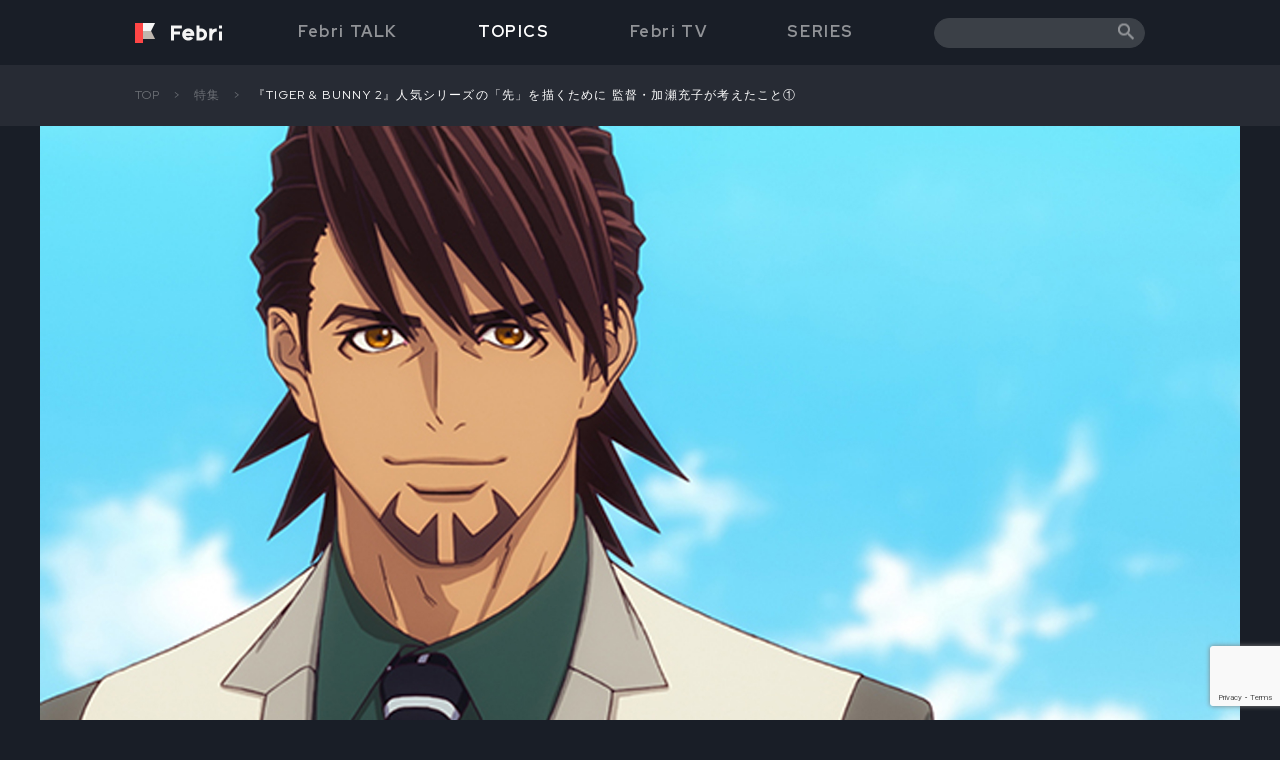

--- FILE ---
content_type: text/html; charset=UTF-8
request_url: https://febri.jp/topics/tiger-bunny2-1/
body_size: 21033
content:
<!DOCTYPE html>
<html lang="ja">

<head>
  <!-- Global site tag (gtag.js) - Google Analytics -->
  <script async src="https://www.googletagmanager.com/gtag/js?id=G-72N42ZK16M"></script>
  <script>
    window.dataLayer = window.dataLayer || [];
    function gtag(){dataLayer.push(arguments);}
    gtag('js', new Date());

    gtag('config', 'G-72N42ZK16M');
  </script>
  <meta charset="UTF-8">
  <meta http-equiv="X-UA-Compatible" content="IE=edge">
      <meta name="viewport" content="width=device-width, initial-scale=1, maximum-scale=1, user-scalable=0">
      <link rel="icon" href="https://febri.jp/wp/wp-content/themes/febri/assets/images/favicon.ico" type="image/x-icon" />
  <link rel="shortcut icon" href="https://febri.jp/wp/wp-content/themes/febri/assets/images/shortcut_icon.png" type="image/x-icon" />
  <title>『TIGER &amp; BUNNY 2』人気シリーズの「先」を描くために 監督・加瀬充子が考えたこと① | Febri</title>

		<!-- All in One SEO 4.3.5.1 - aioseo.com -->
		<meta name="description" content="驚きを隠せなかった第1話の冒頭 ――まず、『タイバニ2』に参加した経緯を教えてください。 加瀬 最初はプロデュ" />
		<meta name="robots" content="max-image-preview:large" />
		<link rel="canonical" href="https://febri.jp/topics/tiger-bunny2-1/" />
		<meta name="generator" content="All in One SEO (AIOSEO) 4.3.5.1 " />
		<meta property="og:locale" content="ja_JP" />
		<meta property="og:site_name" content="Febri | アニメカルチャーメディア" />
		<meta property="og:type" content="article" />
		<meta property="og:title" content="『TIGER &amp; BUNNY 2』人気シリーズの「先」を描くために 監督・加瀬充子が考えたこと① | Febri" />
		<meta property="og:description" content="驚きを隠せなかった第1話の冒頭 ――まず、『タイバニ2』に参加した経緯を教えてください。 加瀬 最初はプロデュ" />
		<meta property="og:url" content="https://febri.jp/topics/tiger-bunny2-1/" />
		<meta property="og:image" content="https://febri.jp/wp/wp-content/uploads/2022/09/TB2_teaser_1_c.jpg" />
		<meta property="og:image:secure_url" content="https://febri.jp/wp/wp-content/uploads/2022/09/TB2_teaser_1_c.jpg" />
		<meta property="og:image:width" content="1920" />
		<meta property="og:image:height" content="1080" />
		<meta property="article:published_time" content="2022-09-29T03:00:28+00:00" />
		<meta property="article:modified_time" content="2026-01-23T11:27:45+00:00" />
		<meta name="twitter:card" content="summary_large_image" />
		<meta name="twitter:title" content="『TIGER &amp; BUNNY 2』人気シリーズの「先」を描くために 監督・加瀬充子が考えたこと① | Febri" />
		<meta name="twitter:description" content="驚きを隠せなかった第1話の冒頭 ――まず、『タイバニ2』に参加した経緯を教えてください。 加瀬 最初はプロデュ" />
		<meta name="twitter:image" content="https://febri.jp/wp/wp-content/uploads/2022/09/TB2_teaser_1_c.jpg" />
		<script type="application/ld+json" class="aioseo-schema">
			{"@context":"https:\/\/schema.org","@graph":[{"@type":"BreadcrumbList","@id":"https:\/\/febri.jp\/topics\/tiger-bunny2-1\/#breadcrumblist","itemListElement":[{"@type":"ListItem","@id":"https:\/\/febri.jp\/#listItem","position":1,"item":{"@type":"WebPage","@id":"https:\/\/febri.jp\/","name":"\u30db\u30fc\u30e0","description":"\u30a2\u30cb\u30e1\u4f5c\u54c1\u3092\u6398\u308a\u4e0b\u3052\u305f\u8a18\u4e8b\u3084\u3001\u77e5\u3063\u3066\u3044\u308b\u3068\u305d\u306e\u4f5c\u54c1\u3092\u3088\u308a\u697d\u3057\u3081\u308b\u95a2\u9023\u77e5\u8b58\u3001\u30a2\u30cb\u30e1\u3092\u3068\u308a\u307e\u304f\u30dd\u30c3\u30d7\u30ab\u30eb\u30c1\u30e3\u30fc\u306e\u6700\u65b0\u60c5\u5831\u306a\u3069\u3092\u304a\u5c4a\u3051\u3057\u307e\u3059\u3002","url":"https:\/\/febri.jp\/"},"nextItem":"https:\/\/febri.jp\/topics\/tiger-bunny2-1\/#listItem"},{"@type":"ListItem","@id":"https:\/\/febri.jp\/topics\/tiger-bunny2-1\/#listItem","position":2,"item":{"@type":"WebPage","@id":"https:\/\/febri.jp\/topics\/tiger-bunny2-1\/","name":"\u300eTIGER &amp; BUNNY 2\u300f\u4eba\u6c17\u30b7\u30ea\u30fc\u30ba\u306e\u300c\u5148\u300d\u3092\u63cf\u304f\u305f\u3081\u306b \u76e3\u7763\u30fb\u52a0\u702c\u5145\u5b50\u304c\u8003\u3048\u305f\u3053\u3068\u2460","description":"\u9a5a\u304d\u3092\u96a0\u305b\u306a\u304b\u3063\u305f\u7b2c1\u8a71\u306e\u5192\u982d \u2015\u2015\u307e\u305a\u3001\u300e\u30bf\u30a4\u30d0\u30cb2\u300f\u306b\u53c2\u52a0\u3057\u305f\u7d4c\u7def\u3092\u6559\u3048\u3066\u304f\u3060\u3055\u3044\u3002 \u52a0\u702c \u6700\u521d\u306f\u30d7\u30ed\u30c7\u30e5","url":"https:\/\/febri.jp\/topics\/tiger-bunny2-1\/"},"previousItem":"https:\/\/febri.jp\/#listItem"}]},{"@type":"Organization","@id":"https:\/\/febri.jp\/#organization","name":"Febri","url":"https:\/\/febri.jp\/"},{"@type":"Person","@id":"https:\/\/febri.jp\/author\/ishikawa-chika\/#author","url":"https:\/\/febri.jp\/author\/ishikawa-chika\/","name":"ishikawa chika","image":{"@type":"ImageObject","@id":"https:\/\/febri.jp\/topics\/tiger-bunny2-1\/#authorImage","url":"https:\/\/secure.gravatar.com\/avatar\/144421721930425c72db8362860b1676?s=96&d=mm&r=g","width":96,"height":96,"caption":"ishikawa chika"}},{"@type":"WebPage","@id":"https:\/\/febri.jp\/topics\/tiger-bunny2-1\/#webpage","url":"https:\/\/febri.jp\/topics\/tiger-bunny2-1\/","name":"\u300eTIGER & BUNNY 2\u300f\u4eba\u6c17\u30b7\u30ea\u30fc\u30ba\u306e\u300c\u5148\u300d\u3092\u63cf\u304f\u305f\u3081\u306b \u76e3\u7763\u30fb\u52a0\u702c\u5145\u5b50\u304c\u8003\u3048\u305f\u3053\u3068\u2460 | Febri","description":"\u9a5a\u304d\u3092\u96a0\u305b\u306a\u304b\u3063\u305f\u7b2c1\u8a71\u306e\u5192\u982d \u2015\u2015\u307e\u305a\u3001\u300e\u30bf\u30a4\u30d0\u30cb2\u300f\u306b\u53c2\u52a0\u3057\u305f\u7d4c\u7def\u3092\u6559\u3048\u3066\u304f\u3060\u3055\u3044\u3002 \u52a0\u702c \u6700\u521d\u306f\u30d7\u30ed\u30c7\u30e5","inLanguage":"ja","isPartOf":{"@id":"https:\/\/febri.jp\/#website"},"breadcrumb":{"@id":"https:\/\/febri.jp\/topics\/tiger-bunny2-1\/#breadcrumblist"},"author":{"@id":"https:\/\/febri.jp\/author\/ishikawa-chika\/#author"},"creator":{"@id":"https:\/\/febri.jp\/author\/ishikawa-chika\/#author"},"image":{"@type":"ImageObject","url":"https:\/\/febri.jp\/wp\/wp-content\/uploads\/2022\/09\/TB2_teaser_1_c.jpg","@id":"https:\/\/febri.jp\/#mainImage","width":1920,"height":1080},"primaryImageOfPage":{"@id":"https:\/\/febri.jp\/topics\/tiger-bunny2-1\/#mainImage"},"datePublished":"2022-09-29T03:00:28+09:00","dateModified":"2026-01-23T11:27:45+09:00"},{"@type":"WebSite","@id":"https:\/\/febri.jp\/#website","url":"https:\/\/febri.jp\/","name":"Febri","description":"\u30a2\u30cb\u30e1\u4f5c\u54c1\u3092\u6398\u308a\u4e0b\u3052\u305f\u8a18\u4e8b\u3084\u3001\u77e5\u3063\u3066\u3044\u308b\u3068\u305d\u306e\u4f5c\u54c1\u3092\u3088\u308a\u697d\u3057\u3081\u308b\u95a2\u9023\u77e5\u8b58\u3001\u30a2\u30cb\u30e1\u3092\u3068\u308a\u307e\u304f\u30dd\u30c3\u30d7\u30ab\u30eb\u30c1\u30e3\u30fc\u306e\u6700\u65b0\u60c5\u5831\u306a\u3069\u3092\u304a\u5c4a\u3051\u3057\u307e\u3059\u3002","inLanguage":"ja","publisher":{"@id":"https:\/\/febri.jp\/#organization"}}]}
		</script>
		<!-- All in One SEO -->

<link rel='dns-prefetch' href='//static.addtoany.com' />
<link rel='dns-prefetch' href='//www.googletagmanager.com' />
<link rel="alternate" type="application/rss+xml" title="Febri &raquo; フィード" href="https://febri.jp/feed/" />
		<!-- This site uses the Google Analytics by MonsterInsights plugin v8.14.1 - Using Analytics tracking - https://www.monsterinsights.com/ -->
		<!-- Note: MonsterInsights is not currently configured on this site. The site owner needs to authenticate with Google Analytics in the MonsterInsights settings panel. -->
					<!-- No UA code set -->
				<!-- / Google Analytics by MonsterInsights -->
		<script>
window._wpemojiSettings = {"baseUrl":"https:\/\/s.w.org\/images\/core\/emoji\/14.0.0\/72x72\/","ext":".png","svgUrl":"https:\/\/s.w.org\/images\/core\/emoji\/14.0.0\/svg\/","svgExt":".svg","source":{"concatemoji":"https:\/\/febri.jp\/wp\/wp-includes\/js\/wp-emoji-release.min.js?ver=6.2.8"}};
/*! This file is auto-generated */
!function(e,a,t){var n,r,o,i=a.createElement("canvas"),p=i.getContext&&i.getContext("2d");function s(e,t){p.clearRect(0,0,i.width,i.height),p.fillText(e,0,0);e=i.toDataURL();return p.clearRect(0,0,i.width,i.height),p.fillText(t,0,0),e===i.toDataURL()}function c(e){var t=a.createElement("script");t.src=e,t.defer=t.type="text/javascript",a.getElementsByTagName("head")[0].appendChild(t)}for(o=Array("flag","emoji"),t.supports={everything:!0,everythingExceptFlag:!0},r=0;r<o.length;r++)t.supports[o[r]]=function(e){if(p&&p.fillText)switch(p.textBaseline="top",p.font="600 32px Arial",e){case"flag":return s("\ud83c\udff3\ufe0f\u200d\u26a7\ufe0f","\ud83c\udff3\ufe0f\u200b\u26a7\ufe0f")?!1:!s("\ud83c\uddfa\ud83c\uddf3","\ud83c\uddfa\u200b\ud83c\uddf3")&&!s("\ud83c\udff4\udb40\udc67\udb40\udc62\udb40\udc65\udb40\udc6e\udb40\udc67\udb40\udc7f","\ud83c\udff4\u200b\udb40\udc67\u200b\udb40\udc62\u200b\udb40\udc65\u200b\udb40\udc6e\u200b\udb40\udc67\u200b\udb40\udc7f");case"emoji":return!s("\ud83e\udef1\ud83c\udffb\u200d\ud83e\udef2\ud83c\udfff","\ud83e\udef1\ud83c\udffb\u200b\ud83e\udef2\ud83c\udfff")}return!1}(o[r]),t.supports.everything=t.supports.everything&&t.supports[o[r]],"flag"!==o[r]&&(t.supports.everythingExceptFlag=t.supports.everythingExceptFlag&&t.supports[o[r]]);t.supports.everythingExceptFlag=t.supports.everythingExceptFlag&&!t.supports.flag,t.DOMReady=!1,t.readyCallback=function(){t.DOMReady=!0},t.supports.everything||(n=function(){t.readyCallback()},a.addEventListener?(a.addEventListener("DOMContentLoaded",n,!1),e.addEventListener("load",n,!1)):(e.attachEvent("onload",n),a.attachEvent("onreadystatechange",function(){"complete"===a.readyState&&t.readyCallback()})),(e=t.source||{}).concatemoji?c(e.concatemoji):e.wpemoji&&e.twemoji&&(c(e.twemoji),c(e.wpemoji)))}(window,document,window._wpemojiSettings);
</script>
<style>
img.wp-smiley,
img.emoji {
	display: inline !important;
	border: none !important;
	box-shadow: none !important;
	height: 1em !important;
	width: 1em !important;
	margin: 0 0.07em !important;
	vertical-align: -0.1em !important;
	background: none !important;
	padding: 0 !important;
}
</style>
	<link rel='stylesheet' id='wp-block-library-css' href='https://febri.jp/wp/wp-includes/css/dist/block-library/style.min.css?ver=6.2.8' media='all' />
<link rel='stylesheet' id='classic-theme-styles-css' href='https://febri.jp/wp/wp-includes/css/classic-themes.min.css?ver=6.2.8' media='all' />
<style id='global-styles-inline-css'>
body{--wp--preset--color--black: #000000;--wp--preset--color--cyan-bluish-gray: #abb8c3;--wp--preset--color--white: #ffffff;--wp--preset--color--pale-pink: #f78da7;--wp--preset--color--vivid-red: #cf2e2e;--wp--preset--color--luminous-vivid-orange: #ff6900;--wp--preset--color--luminous-vivid-amber: #fcb900;--wp--preset--color--light-green-cyan: #7bdcb5;--wp--preset--color--vivid-green-cyan: #00d084;--wp--preset--color--pale-cyan-blue: #8ed1fc;--wp--preset--color--vivid-cyan-blue: #0693e3;--wp--preset--color--vivid-purple: #9b51e0;--wp--preset--gradient--vivid-cyan-blue-to-vivid-purple: linear-gradient(135deg,rgba(6,147,227,1) 0%,rgb(155,81,224) 100%);--wp--preset--gradient--light-green-cyan-to-vivid-green-cyan: linear-gradient(135deg,rgb(122,220,180) 0%,rgb(0,208,130) 100%);--wp--preset--gradient--luminous-vivid-amber-to-luminous-vivid-orange: linear-gradient(135deg,rgba(252,185,0,1) 0%,rgba(255,105,0,1) 100%);--wp--preset--gradient--luminous-vivid-orange-to-vivid-red: linear-gradient(135deg,rgba(255,105,0,1) 0%,rgb(207,46,46) 100%);--wp--preset--gradient--very-light-gray-to-cyan-bluish-gray: linear-gradient(135deg,rgb(238,238,238) 0%,rgb(169,184,195) 100%);--wp--preset--gradient--cool-to-warm-spectrum: linear-gradient(135deg,rgb(74,234,220) 0%,rgb(151,120,209) 20%,rgb(207,42,186) 40%,rgb(238,44,130) 60%,rgb(251,105,98) 80%,rgb(254,248,76) 100%);--wp--preset--gradient--blush-light-purple: linear-gradient(135deg,rgb(255,206,236) 0%,rgb(152,150,240) 100%);--wp--preset--gradient--blush-bordeaux: linear-gradient(135deg,rgb(254,205,165) 0%,rgb(254,45,45) 50%,rgb(107,0,62) 100%);--wp--preset--gradient--luminous-dusk: linear-gradient(135deg,rgb(255,203,112) 0%,rgb(199,81,192) 50%,rgb(65,88,208) 100%);--wp--preset--gradient--pale-ocean: linear-gradient(135deg,rgb(255,245,203) 0%,rgb(182,227,212) 50%,rgb(51,167,181) 100%);--wp--preset--gradient--electric-grass: linear-gradient(135deg,rgb(202,248,128) 0%,rgb(113,206,126) 100%);--wp--preset--gradient--midnight: linear-gradient(135deg,rgb(2,3,129) 0%,rgb(40,116,252) 100%);--wp--preset--duotone--dark-grayscale: url('#wp-duotone-dark-grayscale');--wp--preset--duotone--grayscale: url('#wp-duotone-grayscale');--wp--preset--duotone--purple-yellow: url('#wp-duotone-purple-yellow');--wp--preset--duotone--blue-red: url('#wp-duotone-blue-red');--wp--preset--duotone--midnight: url('#wp-duotone-midnight');--wp--preset--duotone--magenta-yellow: url('#wp-duotone-magenta-yellow');--wp--preset--duotone--purple-green: url('#wp-duotone-purple-green');--wp--preset--duotone--blue-orange: url('#wp-duotone-blue-orange');--wp--preset--font-size--small: 13px;--wp--preset--font-size--medium: 20px;--wp--preset--font-size--large: 36px;--wp--preset--font-size--x-large: 42px;--wp--preset--spacing--20: 0.44rem;--wp--preset--spacing--30: 0.67rem;--wp--preset--spacing--40: 1rem;--wp--preset--spacing--50: 1.5rem;--wp--preset--spacing--60: 2.25rem;--wp--preset--spacing--70: 3.38rem;--wp--preset--spacing--80: 5.06rem;--wp--preset--shadow--natural: 6px 6px 9px rgba(0, 0, 0, 0.2);--wp--preset--shadow--deep: 12px 12px 50px rgba(0, 0, 0, 0.4);--wp--preset--shadow--sharp: 6px 6px 0px rgba(0, 0, 0, 0.2);--wp--preset--shadow--outlined: 6px 6px 0px -3px rgba(255, 255, 255, 1), 6px 6px rgba(0, 0, 0, 1);--wp--preset--shadow--crisp: 6px 6px 0px rgba(0, 0, 0, 1);}:where(.is-layout-flex){gap: 0.5em;}body .is-layout-flow > .alignleft{float: left;margin-inline-start: 0;margin-inline-end: 2em;}body .is-layout-flow > .alignright{float: right;margin-inline-start: 2em;margin-inline-end: 0;}body .is-layout-flow > .aligncenter{margin-left: auto !important;margin-right: auto !important;}body .is-layout-constrained > .alignleft{float: left;margin-inline-start: 0;margin-inline-end: 2em;}body .is-layout-constrained > .alignright{float: right;margin-inline-start: 2em;margin-inline-end: 0;}body .is-layout-constrained > .aligncenter{margin-left: auto !important;margin-right: auto !important;}body .is-layout-constrained > :where(:not(.alignleft):not(.alignright):not(.alignfull)){max-width: var(--wp--style--global--content-size);margin-left: auto !important;margin-right: auto !important;}body .is-layout-constrained > .alignwide{max-width: var(--wp--style--global--wide-size);}body .is-layout-flex{display: flex;}body .is-layout-flex{flex-wrap: wrap;align-items: center;}body .is-layout-flex > *{margin: 0;}:where(.wp-block-columns.is-layout-flex){gap: 2em;}.has-black-color{color: var(--wp--preset--color--black) !important;}.has-cyan-bluish-gray-color{color: var(--wp--preset--color--cyan-bluish-gray) !important;}.has-white-color{color: var(--wp--preset--color--white) !important;}.has-pale-pink-color{color: var(--wp--preset--color--pale-pink) !important;}.has-vivid-red-color{color: var(--wp--preset--color--vivid-red) !important;}.has-luminous-vivid-orange-color{color: var(--wp--preset--color--luminous-vivid-orange) !important;}.has-luminous-vivid-amber-color{color: var(--wp--preset--color--luminous-vivid-amber) !important;}.has-light-green-cyan-color{color: var(--wp--preset--color--light-green-cyan) !important;}.has-vivid-green-cyan-color{color: var(--wp--preset--color--vivid-green-cyan) !important;}.has-pale-cyan-blue-color{color: var(--wp--preset--color--pale-cyan-blue) !important;}.has-vivid-cyan-blue-color{color: var(--wp--preset--color--vivid-cyan-blue) !important;}.has-vivid-purple-color{color: var(--wp--preset--color--vivid-purple) !important;}.has-black-background-color{background-color: var(--wp--preset--color--black) !important;}.has-cyan-bluish-gray-background-color{background-color: var(--wp--preset--color--cyan-bluish-gray) !important;}.has-white-background-color{background-color: var(--wp--preset--color--white) !important;}.has-pale-pink-background-color{background-color: var(--wp--preset--color--pale-pink) !important;}.has-vivid-red-background-color{background-color: var(--wp--preset--color--vivid-red) !important;}.has-luminous-vivid-orange-background-color{background-color: var(--wp--preset--color--luminous-vivid-orange) !important;}.has-luminous-vivid-amber-background-color{background-color: var(--wp--preset--color--luminous-vivid-amber) !important;}.has-light-green-cyan-background-color{background-color: var(--wp--preset--color--light-green-cyan) !important;}.has-vivid-green-cyan-background-color{background-color: var(--wp--preset--color--vivid-green-cyan) !important;}.has-pale-cyan-blue-background-color{background-color: var(--wp--preset--color--pale-cyan-blue) !important;}.has-vivid-cyan-blue-background-color{background-color: var(--wp--preset--color--vivid-cyan-blue) !important;}.has-vivid-purple-background-color{background-color: var(--wp--preset--color--vivid-purple) !important;}.has-black-border-color{border-color: var(--wp--preset--color--black) !important;}.has-cyan-bluish-gray-border-color{border-color: var(--wp--preset--color--cyan-bluish-gray) !important;}.has-white-border-color{border-color: var(--wp--preset--color--white) !important;}.has-pale-pink-border-color{border-color: var(--wp--preset--color--pale-pink) !important;}.has-vivid-red-border-color{border-color: var(--wp--preset--color--vivid-red) !important;}.has-luminous-vivid-orange-border-color{border-color: var(--wp--preset--color--luminous-vivid-orange) !important;}.has-luminous-vivid-amber-border-color{border-color: var(--wp--preset--color--luminous-vivid-amber) !important;}.has-light-green-cyan-border-color{border-color: var(--wp--preset--color--light-green-cyan) !important;}.has-vivid-green-cyan-border-color{border-color: var(--wp--preset--color--vivid-green-cyan) !important;}.has-pale-cyan-blue-border-color{border-color: var(--wp--preset--color--pale-cyan-blue) !important;}.has-vivid-cyan-blue-border-color{border-color: var(--wp--preset--color--vivid-cyan-blue) !important;}.has-vivid-purple-border-color{border-color: var(--wp--preset--color--vivid-purple) !important;}.has-vivid-cyan-blue-to-vivid-purple-gradient-background{background: var(--wp--preset--gradient--vivid-cyan-blue-to-vivid-purple) !important;}.has-light-green-cyan-to-vivid-green-cyan-gradient-background{background: var(--wp--preset--gradient--light-green-cyan-to-vivid-green-cyan) !important;}.has-luminous-vivid-amber-to-luminous-vivid-orange-gradient-background{background: var(--wp--preset--gradient--luminous-vivid-amber-to-luminous-vivid-orange) !important;}.has-luminous-vivid-orange-to-vivid-red-gradient-background{background: var(--wp--preset--gradient--luminous-vivid-orange-to-vivid-red) !important;}.has-very-light-gray-to-cyan-bluish-gray-gradient-background{background: var(--wp--preset--gradient--very-light-gray-to-cyan-bluish-gray) !important;}.has-cool-to-warm-spectrum-gradient-background{background: var(--wp--preset--gradient--cool-to-warm-spectrum) !important;}.has-blush-light-purple-gradient-background{background: var(--wp--preset--gradient--blush-light-purple) !important;}.has-blush-bordeaux-gradient-background{background: var(--wp--preset--gradient--blush-bordeaux) !important;}.has-luminous-dusk-gradient-background{background: var(--wp--preset--gradient--luminous-dusk) !important;}.has-pale-ocean-gradient-background{background: var(--wp--preset--gradient--pale-ocean) !important;}.has-electric-grass-gradient-background{background: var(--wp--preset--gradient--electric-grass) !important;}.has-midnight-gradient-background{background: var(--wp--preset--gradient--midnight) !important;}.has-small-font-size{font-size: var(--wp--preset--font-size--small) !important;}.has-medium-font-size{font-size: var(--wp--preset--font-size--medium) !important;}.has-large-font-size{font-size: var(--wp--preset--font-size--large) !important;}.has-x-large-font-size{font-size: var(--wp--preset--font-size--x-large) !important;}
.wp-block-navigation a:where(:not(.wp-element-button)){color: inherit;}
:where(.wp-block-columns.is-layout-flex){gap: 2em;}
.wp-block-pullquote{font-size: 1.5em;line-height: 1.6;}
</style>
<link rel='stylesheet' id='contact-form-7-css' href='https://febri.jp/wp/wp-content/plugins/contact-form-7/includes/css/styles.css?ver=5.7.6' media='all' />
<link rel='stylesheet' id='protect-link-css-css' href='https://febri.jp/wp/wp-content/plugins/wp-copy-protect-with-color-design/css/protect_style.css?ver=6.2.8' media='all' />
<link rel='stylesheet' id='wordpress-popular-posts-css-css' href='https://febri.jp/wp/wp-content/plugins/wordpress-popular-posts/assets/css/wpp.css?ver=6.1.1' media='all' />
<link rel='stylesheet' id='febri-style-css' href='https://febri.jp/wp/wp-content/themes/febri/style.css?ver=1.0.0' media='all' />
<link rel='stylesheet' id='normalize-style-css' href='https://febri.jp/wp/wp-content/themes/febri/assets/css/normalize.css?ver=6.2.8' media='all' />
<link rel='stylesheet' id='style-style-css' href='https://febri.jp/wp/wp-content/themes/febri/assets/css/style.css?ver=6.2.8' media='all' />
<link rel='stylesheet' id='swiper-min-style-css' href='https://febri.jp/wp/wp-content/themes/febri/assets/css/swiper.min.css?ver=6.2.8' media='all' />
<link rel='stylesheet' id='addtoany-css' href='https://febri.jp/wp/wp-content/plugins/add-to-any/addtoany.min.css?ver=1.16' media='all' />
<script id='addtoany-core-js-before'>
window.a2a_config=window.a2a_config||{};a2a_config.callbacks=[];a2a_config.overlays=[];a2a_config.templates={};a2a_localize = {
	Share: "共有",
	Save: "ブックマーク",
	Subscribe: "購読",
	Email: "メール",
	Bookmark: "ブックマーク",
	ShowAll: "すべて表示する",
	ShowLess: "小さく表示する",
	FindServices: "サービスを探す",
	FindAnyServiceToAddTo: "追加するサービスを今すぐ探す",
	PoweredBy: "Powered by",
	ShareViaEmail: "メールでシェアする",
	SubscribeViaEmail: "メールで購読する",
	BookmarkInYourBrowser: "ブラウザにブックマーク",
	BookmarkInstructions: "このページをブックマークするには、 Ctrl+D または \u2318+D を押下。",
	AddToYourFavorites: "お気に入りに追加",
	SendFromWebOrProgram: "任意のメールアドレスまたはメールプログラムから送信",
	EmailProgram: "メールプログラム",
	More: "詳細&#8230;",
	ThanksForSharing: "共有ありがとうございます !",
	ThanksForFollowing: "フォローありがとうございます !"
};
</script>
<script async src='https://static.addtoany.com/menu/page.js' id='addtoany-core-js'></script>
<script src='https://febri.jp/wp/wp-includes/js/jquery/jquery.min.js?ver=3.6.4' id='jquery-core-js'></script>
<script src='https://febri.jp/wp/wp-includes/js/jquery/jquery-migrate.min.js?ver=3.4.0' id='jquery-migrate-js'></script>
<script async src='https://febri.jp/wp/wp-content/plugins/add-to-any/addtoany.min.js?ver=1.1' id='addtoany-jquery-js'></script>
<script id='wpp-json' type="application/json">
{"sampling_active":0,"sampling_rate":100,"ajax_url":"https:\/\/febri.jp\/wp-json\/wordpress-popular-posts\/v1\/popular-posts","api_url":"https:\/\/febri.jp\/wp-json\/wordpress-popular-posts","ID":11259,"token":"5ad13e222e","lang":0,"debug":0}
</script>
<script src='https://febri.jp/wp/wp-content/plugins/wordpress-popular-posts/assets/js/wpp.min.js?ver=6.1.1' id='wpp-js-js'></script>
<link rel="https://api.w.org/" href="https://febri.jp/wp-json/" /><link rel="alternate" type="application/json" href="https://febri.jp/wp-json/wp/v2/topics/11259" /><link rel="EditURI" type="application/rsd+xml" title="RSD" href="https://febri.jp/wp/xmlrpc.php?rsd" />
<link rel="wlwmanifest" type="application/wlwmanifest+xml" href="https://febri.jp/wp/wp-includes/wlwmanifest.xml" />
<meta name="generator" content="WordPress 6.2.8" />
<link rel='shortlink' href='https://febri.jp/?p=11259' />
<link rel="alternate" type="application/json+oembed" href="https://febri.jp/wp-json/oembed/1.0/embed?url=https%3A%2F%2Ffebri.jp%2Ftopics%2Ftiger-bunny2-1%2F" />
<link rel="alternate" type="text/xml+oembed" href="https://febri.jp/wp-json/oembed/1.0/embed?url=https%3A%2F%2Ffebri.jp%2Ftopics%2Ftiger-bunny2-1%2F&#038;format=xml" />
<meta name="generator" content="Site Kit by Google 1.132.0" />		
		<script type="text/javascript">
			jQuery(function($){
				$('.protect_contents-overlay').css('background-color', '#000000');
			});
		</script>

		
						<script type="text/javascript">
				jQuery(function($){
					$('img').attr('onmousedown', 'return false');
					$('img').attr('onselectstart','return false');
				    $(document).on('contextmenu',function(e){

							

				        return false;
				    });
				});
				</script>

								
				
								
				
				
				            <style id="wpp-loading-animation-styles">@-webkit-keyframes bgslide{from{background-position-x:0}to{background-position-x:-200%}}@keyframes bgslide{from{background-position-x:0}to{background-position-x:-200%}}.wpp-widget-placeholder,.wpp-widget-block-placeholder{margin:0 auto;width:60px;height:3px;background:#dd3737;background:linear-gradient(90deg,#dd3737 0%,#571313 10%,#dd3737 100%);background-size:200% auto;border-radius:3px;-webkit-animation:bgslide 1s infinite linear;animation:bgslide 1s infinite linear}</style>
            </head>

<body class="topics-template-default single single-topics postid-11259">
  <svg xmlns="http://www.w3.org/2000/svg" viewBox="0 0 0 0" width="0" height="0" focusable="false" role="none" style="visibility: hidden; position: absolute; left: -9999px; overflow: hidden;" ><defs><filter id="wp-duotone-dark-grayscale"><feColorMatrix color-interpolation-filters="sRGB" type="matrix" values=" .299 .587 .114 0 0 .299 .587 .114 0 0 .299 .587 .114 0 0 .299 .587 .114 0 0 " /><feComponentTransfer color-interpolation-filters="sRGB" ><feFuncR type="table" tableValues="0 0.49803921568627" /><feFuncG type="table" tableValues="0 0.49803921568627" /><feFuncB type="table" tableValues="0 0.49803921568627" /><feFuncA type="table" tableValues="1 1" /></feComponentTransfer><feComposite in2="SourceGraphic" operator="in" /></filter></defs></svg><svg xmlns="http://www.w3.org/2000/svg" viewBox="0 0 0 0" width="0" height="0" focusable="false" role="none" style="visibility: hidden; position: absolute; left: -9999px; overflow: hidden;" ><defs><filter id="wp-duotone-grayscale"><feColorMatrix color-interpolation-filters="sRGB" type="matrix" values=" .299 .587 .114 0 0 .299 .587 .114 0 0 .299 .587 .114 0 0 .299 .587 .114 0 0 " /><feComponentTransfer color-interpolation-filters="sRGB" ><feFuncR type="table" tableValues="0 1" /><feFuncG type="table" tableValues="0 1" /><feFuncB type="table" tableValues="0 1" /><feFuncA type="table" tableValues="1 1" /></feComponentTransfer><feComposite in2="SourceGraphic" operator="in" /></filter></defs></svg><svg xmlns="http://www.w3.org/2000/svg" viewBox="0 0 0 0" width="0" height="0" focusable="false" role="none" style="visibility: hidden; position: absolute; left: -9999px; overflow: hidden;" ><defs><filter id="wp-duotone-purple-yellow"><feColorMatrix color-interpolation-filters="sRGB" type="matrix" values=" .299 .587 .114 0 0 .299 .587 .114 0 0 .299 .587 .114 0 0 .299 .587 .114 0 0 " /><feComponentTransfer color-interpolation-filters="sRGB" ><feFuncR type="table" tableValues="0.54901960784314 0.98823529411765" /><feFuncG type="table" tableValues="0 1" /><feFuncB type="table" tableValues="0.71764705882353 0.25490196078431" /><feFuncA type="table" tableValues="1 1" /></feComponentTransfer><feComposite in2="SourceGraphic" operator="in" /></filter></defs></svg><svg xmlns="http://www.w3.org/2000/svg" viewBox="0 0 0 0" width="0" height="0" focusable="false" role="none" style="visibility: hidden; position: absolute; left: -9999px; overflow: hidden;" ><defs><filter id="wp-duotone-blue-red"><feColorMatrix color-interpolation-filters="sRGB" type="matrix" values=" .299 .587 .114 0 0 .299 .587 .114 0 0 .299 .587 .114 0 0 .299 .587 .114 0 0 " /><feComponentTransfer color-interpolation-filters="sRGB" ><feFuncR type="table" tableValues="0 1" /><feFuncG type="table" tableValues="0 0.27843137254902" /><feFuncB type="table" tableValues="0.5921568627451 0.27843137254902" /><feFuncA type="table" tableValues="1 1" /></feComponentTransfer><feComposite in2="SourceGraphic" operator="in" /></filter></defs></svg><svg xmlns="http://www.w3.org/2000/svg" viewBox="0 0 0 0" width="0" height="0" focusable="false" role="none" style="visibility: hidden; position: absolute; left: -9999px; overflow: hidden;" ><defs><filter id="wp-duotone-midnight"><feColorMatrix color-interpolation-filters="sRGB" type="matrix" values=" .299 .587 .114 0 0 .299 .587 .114 0 0 .299 .587 .114 0 0 .299 .587 .114 0 0 " /><feComponentTransfer color-interpolation-filters="sRGB" ><feFuncR type="table" tableValues="0 0" /><feFuncG type="table" tableValues="0 0.64705882352941" /><feFuncB type="table" tableValues="0 1" /><feFuncA type="table" tableValues="1 1" /></feComponentTransfer><feComposite in2="SourceGraphic" operator="in" /></filter></defs></svg><svg xmlns="http://www.w3.org/2000/svg" viewBox="0 0 0 0" width="0" height="0" focusable="false" role="none" style="visibility: hidden; position: absolute; left: -9999px; overflow: hidden;" ><defs><filter id="wp-duotone-magenta-yellow"><feColorMatrix color-interpolation-filters="sRGB" type="matrix" values=" .299 .587 .114 0 0 .299 .587 .114 0 0 .299 .587 .114 0 0 .299 .587 .114 0 0 " /><feComponentTransfer color-interpolation-filters="sRGB" ><feFuncR type="table" tableValues="0.78039215686275 1" /><feFuncG type="table" tableValues="0 0.94901960784314" /><feFuncB type="table" tableValues="0.35294117647059 0.47058823529412" /><feFuncA type="table" tableValues="1 1" /></feComponentTransfer><feComposite in2="SourceGraphic" operator="in" /></filter></defs></svg><svg xmlns="http://www.w3.org/2000/svg" viewBox="0 0 0 0" width="0" height="0" focusable="false" role="none" style="visibility: hidden; position: absolute; left: -9999px; overflow: hidden;" ><defs><filter id="wp-duotone-purple-green"><feColorMatrix color-interpolation-filters="sRGB" type="matrix" values=" .299 .587 .114 0 0 .299 .587 .114 0 0 .299 .587 .114 0 0 .299 .587 .114 0 0 " /><feComponentTransfer color-interpolation-filters="sRGB" ><feFuncR type="table" tableValues="0.65098039215686 0.40392156862745" /><feFuncG type="table" tableValues="0 1" /><feFuncB type="table" tableValues="0.44705882352941 0.4" /><feFuncA type="table" tableValues="1 1" /></feComponentTransfer><feComposite in2="SourceGraphic" operator="in" /></filter></defs></svg><svg xmlns="http://www.w3.org/2000/svg" viewBox="0 0 0 0" width="0" height="0" focusable="false" role="none" style="visibility: hidden; position: absolute; left: -9999px; overflow: hidden;" ><defs><filter id="wp-duotone-blue-orange"><feColorMatrix color-interpolation-filters="sRGB" type="matrix" values=" .299 .587 .114 0 0 .299 .587 .114 0 0 .299 .587 .114 0 0 .299 .587 .114 0 0 " /><feComponentTransfer color-interpolation-filters="sRGB" ><feFuncR type="table" tableValues="0.098039215686275 1" /><feFuncG type="table" tableValues="0 0.66274509803922" /><feFuncB type="table" tableValues="0.84705882352941 0.41960784313725" /><feFuncA type="table" tableValues="1 1" /></feComponentTransfer><feComposite in2="SourceGraphic" operator="in" /></filter></defs></svg>  <div class="wrapper">
    <div class="main-head">
      <header id="header" class="pc header-page">
        <div class="header_inner">
          <h1 id="logo"><a href="https://febri.jp"><img src="https://febri.jp/wp/wp-content/themes/febri/assets/images/logo_header_2x.png"></a></h1>
          <nav id="main-nav" class="nav_main">
            <div class="nav_inner">

              <!-- Nav PC -->
              <ul class="nav pc">
                <li><a href="https://febri.jp/febritalk" class="en ">Febri TALK</a></li>
                <li><a href="https://febri.jp/topics/" class="en active">TOPICS</a></li>
                <li><a href="https://febri.jp/tv/" class="en ">Febri TV</a></li>
                <li><a href="https://febri.jp/series/" class="en ">SERIES</a></li>
                <li>
                  <form class="search" method="get" action="https://febri.jp/">
                    <input type="text" name="s" class="input-search">
                    <button type="submit" class="btn_search"><img src="https://febri.jp/wp/wp-content/themes/febri/assets/images/icon_search.png"></button>
                  </form>
                </li>
              </ul>
            </div>
          </nav>
        </div>
      </header>
      <header id="header-sp" class="sp">
        <div class="container">
          <div class="topMenu-sp">
            <div class="menu-sp">
              <button>
                <span></span>
                <span></span>
                <span></span>
              </button>
            </div>
            <div class="logo-sp"><a href="https://febri.jp"><img src="https://febri.jp/wp/wp-content/themes/febri/assets/images/logo_header_sp_2x.png"></a></div>
            <div class="btn-search-sp"><img src="https://febri.jp/wp/wp-content/themes/febri/assets/images/icon_search.png"></div>
            <div class="box-search-sp">
              <form class="frm-search-sp">
                <input type="text" name="s" class="ip-search-sp" placeholder="記事検索">
                <button class="btn-submit-search-sp" type="submit"><img src="https://febri.jp/wp/wp-content/themes/febri/assets/images/icon_search.png"></button>
                <button class="btn-close-search-sp"><img src="https://febri.jp/wp/wp-content/themes/febri/assets/images/icon_close_search.png"></button>
              </form>
            </div>
          </div>
        </div>
        <div class="nav-menu-sp">
          <nav class="nav-sp">
            <button class="close-nav-menu-sp">
              <span></span>
              <span></span>
            </button>
            <ul class="nav-list-menu-sp">
              <li><a href="https://febri.jp" class="en">TOP</a></li>
              <li class="parent">
                <a href="https://febri.jp/febritalk" class="en">Febri TALK<span>クリエイターが語るアニメ体験</span></a>
                <ul class="submenu">
                  <li><a href="https://febri.jp/febritalk/list/japanese_syllabary_a/" class="en">カタリベリスト</a></li>
                </ul>
              </li>
              <li><a href="https://febri.jp/topics/" class="en">TOPICS<span>特集</span></a></li>
              <li><a href="https://febri.jp/tv/" class="en">Febri TV<span>動画</span></a></li>
              <li><a href="https://febri.jp/series/" class="en">SERIES<span>連載</span></a></li>
            </ul>
            <ul class="nav-list-menu-sp-2">
                            <li><a href="https://febri.jp/coverart/zombielandsaga_book/">カバーアートについて</a></li>
              <li><a href="https://febri.jp/contact/">Febriへのリクエスト</a></li>
            </ul>
          </nav>
        </div>
      </header>
    </div>
    <div class="breadcrumbs">
      <div class="main-head">
        <div class="container">
          <div class="wrap_inner">
            <!-- <ul class="breadcrumbs-list">
            <li><a href="/" class="en bc-first">TOP</a></li>
            <li><a href="#" class="en bc-level">Febri TALK</a></li>
            <li><span>『TIGER &amp; BUNNY 2』人気シリーズの「先」を描くために 監督・加瀬充子が考えたこと①</span></li>
          </ul> -->
            <ul class="breadcrumbs-list" typeof="BreadcrumbList" vocab="https://schema.org/">
              <!-- Breadcrumb NavXT 7.2.0 -->
<li><a href="https://febri.jp" class="en bc-first" >TOP</a></li><li><a property="item" typeof="WebPage" title="Go to 特集." href="https://febri.jp/topics/" class="en bc-level" >特集</a></li><li><span class="en">『TIGER &amp; BUNNY 2』人気シリーズの「先」を描くために 監督・加瀬充子が考えたこと①</span></li>            </ul>
          </div>
        </div>
      </div>
    </div>
<!-- <div class="banner_image detail_a series_list_d" style="background-image: url('https://febri.jp/wp/wp-content/uploads/2022/09/TB2_teaser_1_c_WEB.jpg');"></div> -->
<div class="banner_image detail_a series_list_d"><img src="https://febri.jp/wp/wp-content/uploads/2022/09/TB2_teaser_1_c_WEB.jpg"></div>
  <div class="container">
    <div class="main">
      <div class="main-content main-content-detail flex">
        <div class="content">
        <!-- CONTENT -->
          <div class="box_banner box_banner_series_list_d">
            <div class="box_banner_head">
              <span class="cat">TOPICS</span>
                            <span class="date">2022.09.29 │ 12:00</span>
              <div class="title">
                <h2>『TIGER & BUNNY 2』人気シリーズの「先」を描くために 監督・加瀬充子が考えたこと①<br></h2>              </div>
            </div>
            <div class="box_banner_content">
              <div class="des"><p>Netflixで第1クールが配信中のバディアクションアニメ『TIGER &#038; BUNNY 2』（以下、タイバニ2）。10月7日からスタートする第2クールを前に、本作で監督を務める加瀬充子に『タイバニ2』第1クールの制作を振り返ってもらうロングインタビューを実施。第1回は『タイバニ2』での挑戦と、バディシステムについて聞いた。</p>
</div><p class="foot">取材・文／森 樹</p><p class="foot">※本記事には物語の核心に触れる部分がございますので、ご注意ください。</p>            </div>
                        <div class="box_banner_footer">
              <ul class="list-tag">
                <li><a href="https://febri.jp/topics_tags/tiger-bunny-2/">TIGER &amp; BUNNY 2</a></li><li><a href="https://febri.jp/topics_tags/%e3%82%a2%e3%83%8b%e3%83%a1%e3%83%bc%e3%82%bf%e3%83%bc/">アニメーター</a></li><li><a href="https://febri.jp/topics_tags/%e3%82%a4%e3%83%b3%e3%82%bf%e3%83%93%e3%83%a5%e3%83%bc/">インタビュー_TOPICS</a></li>              </ul>
            </div>
                      </div>
          <div class="sns">
            <div class="sns_addtoany">
              <div class="addtoany_shortcode"><div class="a2a_kit a2a_kit_size_40 addtoany_list" data-a2a-url="https://febri.jp/topics/tiger-bunny2-1/" data-a2a-title="『TIGER &amp; BUNNY 2』人気シリーズの「先」を描くために 監督・加瀬充子が考えたこと①"><a class="a2a_button_twitter" href="https://www.addtoany.com/add_to/twitter?linkurl=https%3A%2F%2Ffebri.jp%2Ftopics%2Ftiger-bunny2-1%2F&amp;linkname=%E3%80%8ETIGER%20%26%20BUNNY%202%E3%80%8F%E4%BA%BA%E6%B0%97%E3%82%B7%E3%83%AA%E3%83%BC%E3%82%BA%E3%81%AE%E3%80%8C%E5%85%88%E3%80%8D%E3%82%92%E6%8F%8F%E3%81%8F%E3%81%9F%E3%82%81%E3%81%AB%20%E7%9B%A3%E7%9D%A3%E3%83%BB%E5%8A%A0%E7%80%AC%E5%85%85%E5%AD%90%E3%81%8C%E8%80%83%E3%81%88%E3%81%9F%E3%81%93%E3%81%A8%E2%91%A0" title="Twitter" rel="nofollow noopener" target="_blank"></a><a class="a2a_button_facebook" href="https://www.addtoany.com/add_to/facebook?linkurl=https%3A%2F%2Ffebri.jp%2Ftopics%2Ftiger-bunny2-1%2F&amp;linkname=%E3%80%8ETIGER%20%26%20BUNNY%202%E3%80%8F%E4%BA%BA%E6%B0%97%E3%82%B7%E3%83%AA%E3%83%BC%E3%82%BA%E3%81%AE%E3%80%8C%E5%85%88%E3%80%8D%E3%82%92%E6%8F%8F%E3%81%8F%E3%81%9F%E3%82%81%E3%81%AB%20%E7%9B%A3%E7%9D%A3%E3%83%BB%E5%8A%A0%E7%80%AC%E5%85%85%E5%AD%90%E3%81%8C%E8%80%83%E3%81%88%E3%81%9F%E3%81%93%E3%81%A8%E2%91%A0" title="Facebook" rel="nofollow noopener" target="_blank"></a><a class="a2a_button_line" href="https://www.addtoany.com/add_to/line?linkurl=https%3A%2F%2Ffebri.jp%2Ftopics%2Ftiger-bunny2-1%2F&amp;linkname=%E3%80%8ETIGER%20%26%20BUNNY%202%E3%80%8F%E4%BA%BA%E6%B0%97%E3%82%B7%E3%83%AA%E3%83%BC%E3%82%BA%E3%81%AE%E3%80%8C%E5%85%88%E3%80%8D%E3%82%92%E6%8F%8F%E3%81%8F%E3%81%9F%E3%82%81%E3%81%AB%20%E7%9B%A3%E7%9D%A3%E3%83%BB%E5%8A%A0%E7%80%AC%E5%85%85%E5%AD%90%E3%81%8C%E8%80%83%E3%81%88%E3%81%9F%E3%81%93%E3%81%A8%E2%91%A0" title="Line" rel="nofollow noopener" target="_blank"></a><a class="a2a_button_hatena" href="https://www.addtoany.com/add_to/hatena?linkurl=https%3A%2F%2Ffebri.jp%2Ftopics%2Ftiger-bunny2-1%2F&amp;linkname=%E3%80%8ETIGER%20%26%20BUNNY%202%E3%80%8F%E4%BA%BA%E6%B0%97%E3%82%B7%E3%83%AA%E3%83%BC%E3%82%BA%E3%81%AE%E3%80%8C%E5%85%88%E3%80%8D%E3%82%92%E6%8F%8F%E3%81%8F%E3%81%9F%E3%82%81%E3%81%AB%20%E7%9B%A3%E7%9D%A3%E3%83%BB%E5%8A%A0%E7%80%AC%E5%85%85%E5%AD%90%E3%81%8C%E8%80%83%E3%81%88%E3%81%9F%E3%81%93%E3%81%A8%E2%91%A0" title="Hatena" rel="nofollow noopener" target="_blank"></a></div></div>            </div>            
          </div>
          <div class="detail">
          <div id="blocks_general_field" class="box_list_b_content">
    <h3 class="title_h3">驚きを隠せなかった第1話の冒頭</h3><div class="blocks_general txt_body"><p>――まず、『タイバニ2』に参加した経緯を教えてください。<br />
<span style="color: #ff4646;">加瀬</span>　最初はプロデューサーから依頼を受けたのですが、そのときにはシナリオやデザインがある程度完成している状況でした。なので、そのとき決まっていた構成から大きく外れないようにするのが私の役目だと思いました。もともと、私は『タイバニ』のファンだったんです。監督になることが決まってから見返したのですが、第1期であるTVシリーズから劇場版までを関わっていない立場として満喫して（笑）。そこから『タイバニ2』のシナリオをあらためて読み込み、今回の方向性をつかんでいきました。</p>
</div>
                        <div class="blocks_general image_info style_1">
                    <img src="https://febri.jp/wp/wp-content/uploads/2022/09/TB2_pv2_02_WEB_c-e1662972190774.jpg">
                            <blockquote class="image_info_description">
                                
                            </blockquote>
                        </div>
                    <div class="blocks_general txt_body"><p>――『タイバニ２』の特徴をどのように捉えましたか？<br />
<span style="color: #ff4646;">加瀬</span>　私がシナリオでいちばん驚いたのは、第13話のクライマックスにあたる戦闘シーンが、第1話の冒頭に入っていたことです。当然、第1話の制作段階では第13話の制作には取り掛かっていないので、この戦闘シーンをどのように見せていくのかはけっこう悩みました。作業としては、第1話の冒頭で流れたシーンのみ先行して作ることになったのですが、シリーズ構成と脚本、ストーリーディレクターを担当された西田（征史）さんも「（冒頭のシーンは）13話にもちゃんと収録されますか？」と心配されていましたね。</p>
<p>――そういった構成上のチャレンジが制作現場的にも頭を悩ませたと。<br />
<span style="color: #ff4646;">加瀬</span>　そうですね。あとはシナリオをすみずみまで読んで、今回目指す方向性と齟齬（そご）がないようにすることを心がけました。設定制作やデスクの方々に協力していただき、最終的には西田さんにも絵コンテなどを確認してもらってOKが出てから実際の作画作業に入るような流れでした。</p>
</div>
                        <div class="blocks_general image_info style_1">
                    <img src="https://febri.jp/wp/wp-content/uploads/2022/09/TB2_pv2_05_c_WEB-e1662972216135.jpg">
                            <blockquote class="image_info_description">
                                
                            </blockquote>
                        </div>
                    <div class="blocks_general txt_body"><p>――デザイン的な部分では、キャラクターデザイン、ヒーローデザインを手がけている桂正和さんが、キャラクターの服装やヒーロースーツをリニューアルしています。<br />
<span style="color: #ff4646;">加瀬</span>　初めて『タイバニ２』のキャラクターを見たときは「ちょっと若返りしたかな」と思いました。劇中では数カ月の違いなので、本来は大きな差は出ないはずなんです。ただ、いろいろな事件を経て、みんなすっきりしたというか、新しい「HERO TV」をやるぞという雰囲気が出ていますよね。作画的には、服装のデザインにけっこう細かな修正がありました。</p>
<p>――どのような部分でしょうか？<br />
<span style="color: #ff4646;">加瀬</span>　たとえば、今回の虎徹の服にはボタンがたくさんついているのですが、ボタン自体はジャケットではなく、下に着ているジレ（ベスト）についているんです。なので、ジャケットを脱いでもボタンが見える。そういう服装のパターンを話数ごとに細かくチェックする必要がありました。</p>
<p>――そのあたりは続編である『タイバニ2』として装いを新たにしたということですね。<br />
<span style="color: #ff4646;">加瀬</span>　はい。ロボットものにたとえると、2クールが終わったあとにロボットの合体パターンが変わったり、パーツが少し変わったりするのと同じ現象ですね（笑）。見た目を変えると、視聴者としても新しいシリーズだと認識できるので。ヒーロースーツもディテール自体は増えていますが、ひと目でバーナビーやワイルドタイガーだとわかるように、第1期のフォルムに近いイメージになっていますね。バーナビーには「口」が追加されたのがポイントです。</p>
</div><h3 class="title_h3">「ただいま」と言えるようになったバーナビーの変化</h3><div class="blocks_general txt_body"><p>――『タイバニ2』でのシステム上の大きな変更点としては、ふたり1組のバディシステムが取り入れられたことです。<br />
<span style="color: #ff4646;">加瀬</span>　そこはあまり悩むことなく、すっとなじんでいきました。どのバディも面白くなっていて、とくにライアンは新しい側面が見せられて良かったです。カリーナとの「カップルじゃない男女コンビ」なのですが、ライアンがカリーナをあたたかく見守っている様子がすごく良いですよね。</p>
<p>――キャラクターを演出していくうえで『タイバニ2』ならではの描き方はありましたか？<br />
<span style="color: #ff4646;">加瀬</span>　キャラクターの感情描写でいえば、作画参考用のキャラクター表には、あまり崩した表情は描かれていません。それがひとつの基準になっていて、それ以上に顔を崩す場合には、アニメーションキャラクターデザインの板垣（徳宏）さんに「このシーンではこの辺までやっても大丈夫？」と確認しながら進めました。</p>
</div>
                        <div class="blocks_general image_info style_1">
                    <img src="https://febri.jp/wp/wp-content/uploads/2022/09/TB2-03_074_t2_F290_c_WEB-e1662972242887.jpg">
                            <blockquote class="image_info_description">
                                
                            </blockquote>
                        </div>
                    
                        <div class="blocks_general image_info style_1">
                    <img src="https://febri.jp/wp/wp-content/uploads/2022/09/TB2_teaser_7_c_WEB-e1662971637554.jpg">
                            <blockquote class="image_info_description">
                                
                            </blockquote>
                        </div>
                    <div class="blocks_general txt_body"><p>――主役である虎徹とバーナビーの描き方で変化させたところはありましたか？<br />
<span style="color: #ff4646;">加瀬</span>　ふたりの関係性は、これまでいろいろなことを乗り越えているのであまり変わっていないですね。ただ、バーナビーの部屋はそれまですごく簡素だったのに植物が増えて。それに「ただいま」を普通に言えるようになったのは彼の変化を示していると思います。</p>
<p>――バーナビーの精神面での成長が描かれている。<br />
<span style="color: #ff4646;">加瀬</span>　そうですね。一方で虎徹は子育ての部分で悩みが大きくなっていて、そちらにスポットが当たっていますね。</p>
</div>
                        <div class="blocks_general image_info style_1">
                    <img src="https://febri.jp/wp/wp-content/uploads/2022/09/TB2_pv2_03_WEB_c-e1662972286194.jpg">
                            <blockquote class="image_info_description">
                                
                            </blockquote>
                        </div>
                    <div class="blocks_general txt_body"><p>――他にメインキャラクターたちの中で変化を感じた部分はありましたか？<br />
<span style="color: #ff4646;">加瀬</span>　アントニオには、カッコいい見せ場が多かったように思います。あとはパオリンですかね。これまでいちばん年下だったのが、彼女より若いラーラとバディを組んだことで、良い部分や成長を引き出しやすくなりました。</p>
<p>――キースが抱えるヒーローとしての孤独も描かれていて、これまで以上に各キャラクターの人間性が深く掘り下げられていたように感じました。<br />
<span style="color: #ff4646;">加瀬</span>　それもバディシステムが大きく作用したように思います。バディという枠があると、相手が自分を引き上げてくれる代わりに、自分も相手を引き上げようとする気持ちが必然的に生まれるじゃないですか。もちろん、その過程では良い面だけでなく、マイナスな部分が描写されることもありましたけど、それも彼らの人間的な魅力につながっていったのかなと。シナリオ的にも、最後はヒーロー全員で危機に対処していく形になるので、それぞれの絆を映す土台として、バディという関係性が機能していたと思います。<img decoding="async" loading="lazy" src="https://febri.jp/wp/wp-content/uploads/2021/02/endmark.png" alt="endmark" width="18" height="18" class="endmark" /></p>
</div>
                        <div class="blocks_general list-info">
                            <dl class="list-dl">
                    <dt>加瀬充子</dt><dd>かせあつこ　福島県出身。アニメーション監督、演出家。1970年代からアニメーターとして活動を開始し、数々のロボットアニメ、バトルアクションアニメに参加。監督作に『機動戦士ガンダム0083 STARDUST MEMORY』（第７話まで）、『最終兵器彼女』、『ヤング ブラック・ジャック』などがある。
</dd>
                            </dl>
                        </div>
                    <div class="blocks_general list-button list-button-not-flex">
                            <div class="button-item button-item-light">
                                  <a href="https://febri.jp/topics/tiger-bunny2-2/">中編（②）に続く</a>
                            </div>
                        </div></div>
          <div class="series_list series_list__description">
	<div class="article_cat article_cat_light">
		<span class="info">作品情報</span>
	</div>
	<div class="description">
				<div class="image">
			<figure>
				<picture>
					<source media="(max-width: 767px)" srcset="https://febri.jp/wp/wp-content/uploads/2022/09/TB2_KV2_tate_B01_WEB-e1662732960506.jpg">
					<source media="(min-width: 768px)" srcset="https://febri.jp/wp/wp-content/uploads/2022/09/TB2_KV2_tate_B01_WEB-e1662732960506.jpg">
					<img src="https://febri.jp/wp/wp-content/uploads/2022/09/TB2_KV2_tate_B01_WEB-e1662732960506.jpg" alt="">
				</picture>
			</figure>
		</div>
				
		<div class="des">
			<p>『TIGER &#038; BUNNY 2』<br />
Netflixにて独占配信中<br />
パート2は10月7日(金)より配信開始</p>
<ul class="list-link"><li><a href="http://www.tigerandbunny.net/TB2/" class="arrow_dark" target="_blank" rel="noopener">公式サイト</a></li><li><a href="https://twitter.com/TIGERandBUNNY" class="arrow_dark" target="_blank" rel="noopener">公式Twitter</a></li></ul><ul class="list-ttl"><li>©BNP/T&B2 PARTNERS</li></ul>		</div>		
	</div>
</div>
          
            <div class="related-list">
                <h3 class="related-list-title">あわせて読みたい</h3>
                <div class="list">
        
                <div class="box_list">
                    <a href="https://febri.jp/topics/tiger-bunny2-2/">
                        <div class="box_list_img">
                    <figure>
                        <!-- <picture>
                            <source media="(max-width: 767px)" srcset="https://febri.jp/wp/wp-content/uploads/2022/09/TB2_teaser_2_c.jpg">
                            <source media="(min-width: 768px)" srcset="https://febri.jp/wp/wp-content/uploads/2022/09/TB2_teaser_2_c.jpg"> -->
                            <img src="https://febri.jp/wp/wp-content/uploads/2022/09/TB2_teaser_2_c.jpg" alt="『TIGER &amp; BUNNY 2』 人気シリーズの「先」を描くために 監督・加瀬充子が考えたこと②">
                        <!-- </picture> -->
                    </figure>
                </div>
                        <div class="box_list_content">
                            
                            <div class="box_list_title"><h4>『TIGER & BUNNY 2』 人気シリーズの「先」を描くために 監督・加瀬充子が考えたこと② </h4></div>
                            <!-- <div class="box_list_description"><p>Netflixで10月７日から第2クールの配信がスタートする『TIGER &#038; BUNNY 2』。監督を務めた加瀬充子に第1クールの制作を振り返ってもらうインタビュー連載の第2回。今回は『タイバニ2』から登場した3人の新ヒーローについて聞いた。</p>
</div> -->
                            <!-- <div class="box_list_footer"><span class="date_time">2022.09.29</span></div> -->
                        </div>
                    </a>
                </div>
            
                </div>
            </div>
                  <div class="list-outlink">
              <div class="box-outlink box-outlink-tags">
                  <div class="outlink-title">
                      <span>TAGS</span>
                  </div>
                  <div class="outlink-content">
                      <div class="list_tag">
                          <ul class="tags">
                            <li><a href="https://febri.jp/topics_tags/tiger-bunny-2/">TIGER &amp; BUNNY 2</a></li><li><a href="https://febri.jp/topics_tags/%e3%82%a2%e3%83%8b%e3%83%a1%e3%83%bc%e3%82%bf%e3%83%bc/">アニメーター</a></li><li><a href="https://febri.jp/topics_tags/%e3%82%a4%e3%83%b3%e3%82%bf%e3%83%93%e3%83%a5%e3%83%bc/">インタビュー_TOPICS</a></li>                          </ul>
                      </div>
                  </div>
              </div>
              <div class="box-outlink">
                  <div class="outlink-title">
                      <span>SHARE</span>
                  </div>
                  <div class="outlink-content">
                      <div class="list_social">
                        <div class="outlink-social"><div class="addtoany_shortcode"><div class="a2a_kit a2a_kit_size_40 addtoany_list" data-a2a-url="https://febri.jp/topics/tiger-bunny2-1/" data-a2a-title="『TIGER &amp; BUNNY 2』人気シリーズの「先」を描くために 監督・加瀬充子が考えたこと①"><a class="a2a_button_twitter" href="https://www.addtoany.com/add_to/twitter?linkurl=https%3A%2F%2Ffebri.jp%2Ftopics%2Ftiger-bunny2-1%2F&amp;linkname=%E3%80%8ETIGER%20%26%20BUNNY%202%E3%80%8F%E4%BA%BA%E6%B0%97%E3%82%B7%E3%83%AA%E3%83%BC%E3%82%BA%E3%81%AE%E3%80%8C%E5%85%88%E3%80%8D%E3%82%92%E6%8F%8F%E3%81%8F%E3%81%9F%E3%82%81%E3%81%AB%20%E7%9B%A3%E7%9D%A3%E3%83%BB%E5%8A%A0%E7%80%AC%E5%85%85%E5%AD%90%E3%81%8C%E8%80%83%E3%81%88%E3%81%9F%E3%81%93%E3%81%A8%E2%91%A0" title="Twitter" rel="nofollow noopener" target="_blank"></a><a class="a2a_button_facebook" href="https://www.addtoany.com/add_to/facebook?linkurl=https%3A%2F%2Ffebri.jp%2Ftopics%2Ftiger-bunny2-1%2F&amp;linkname=%E3%80%8ETIGER%20%26%20BUNNY%202%E3%80%8F%E4%BA%BA%E6%B0%97%E3%82%B7%E3%83%AA%E3%83%BC%E3%82%BA%E3%81%AE%E3%80%8C%E5%85%88%E3%80%8D%E3%82%92%E6%8F%8F%E3%81%8F%E3%81%9F%E3%82%81%E3%81%AB%20%E7%9B%A3%E7%9D%A3%E3%83%BB%E5%8A%A0%E7%80%AC%E5%85%85%E5%AD%90%E3%81%8C%E8%80%83%E3%81%88%E3%81%9F%E3%81%93%E3%81%A8%E2%91%A0" title="Facebook" rel="nofollow noopener" target="_blank"></a><a class="a2a_button_line" href="https://www.addtoany.com/add_to/line?linkurl=https%3A%2F%2Ffebri.jp%2Ftopics%2Ftiger-bunny2-1%2F&amp;linkname=%E3%80%8ETIGER%20%26%20BUNNY%202%E3%80%8F%E4%BA%BA%E6%B0%97%E3%82%B7%E3%83%AA%E3%83%BC%E3%82%BA%E3%81%AE%E3%80%8C%E5%85%88%E3%80%8D%E3%82%92%E6%8F%8F%E3%81%8F%E3%81%9F%E3%82%81%E3%81%AB%20%E7%9B%A3%E7%9D%A3%E3%83%BB%E5%8A%A0%E7%80%AC%E5%85%85%E5%AD%90%E3%81%8C%E8%80%83%E3%81%88%E3%81%9F%E3%81%93%E3%81%A8%E2%91%A0" title="Line" rel="nofollow noopener" target="_blank"></a><a class="a2a_button_hatena" href="https://www.addtoany.com/add_to/hatena?linkurl=https%3A%2F%2Ffebri.jp%2Ftopics%2Ftiger-bunny2-1%2F&amp;linkname=%E3%80%8ETIGER%20%26%20BUNNY%202%E3%80%8F%E4%BA%BA%E6%B0%97%E3%82%B7%E3%83%AA%E3%83%BC%E3%82%BA%E3%81%AE%E3%80%8C%E5%85%88%E3%80%8D%E3%82%92%E6%8F%8F%E3%81%8F%E3%81%9F%E3%82%81%E3%81%AB%20%E7%9B%A3%E7%9D%A3%E3%83%BB%E5%8A%A0%E7%80%AC%E5%85%85%E5%AD%90%E3%81%8C%E8%80%83%E3%81%88%E3%81%9F%E3%81%93%E3%81%A8%E2%91%A0" title="Hatena" rel="nofollow noopener" target="_blank"></a></div></div></div>                         
                      </div>
                  </div>
              </div>
          </div>
          <div class="ads flex"><div class="ads_col pc">                                                       
                            <script type="text/javascript" language="JavaScript">
                            yads_ad_ds = "40010_594278";
                            </script>
                            <script type="text/javascript" language="JavaScript" src="//yads.c.yimg.jp/js/yads.js"></script></div><div class="ads_col sp">                                                        
                            <script type="text/javascript" language="JavaScript">
                            yads_ad_ds = "40010_594283";
                            </script>
                            <script type="text/javascript" language="JavaScript" src="//yads.c.yimg.jp/js/yads.js"></script></div><div class="ads_col pc">                                                        
                            <script type="text/javascript" language="JavaScript">
                            yads_ad_ds = "40010_594279";
                            </script>
                            <script type="text/javascript" language="JavaScript" src="//yads.c.yimg.jp/js/yads.js"></script></div></div>               
          
        </div>
      </div>
        <!-- SIDEBAR -->
        <div class="sidebar">
  <div class="sidebar_widget advertisement_sidebar_pc pc">                                        
                    <div class="banner_yahoo"><script type="text/javascript" language="JavaScript">
                            yads_ad_ds = "40010_594275";
                            </script>
                            <script type="text/javascript" language="JavaScript" src="//yads.c.yimg.jp/js/yads.js"></script></div></div><div class="sidebar_widget advertisement_sidebar_sp sp">                                       
                    <div class="banner_yahoo"><script type="text/javascript" language="JavaScript">
                            yads_ad_ds = "40010_594281";
                            </script>
                            <script type="text/javascript" language="JavaScript" src="//yads.c.yimg.jp/js/yads.js"></script></div></div>  <div class="sidebar_widget">
      <div class="widget_block">
        <h4 class="widget_title widget_block_title">アクセスランキング</h4>
        <ul class="nav nav-tabs nav-tabs-filter ppp">
          <li class="active"><a data-toggle="tab" href="#daily">最新</a></li>
          <li><a data-toggle="tab" href="#weekly">週間</a></li>
          <li><a data-toggle="tab" href="#monthly">月間</a></li>
          <li><a data-toggle="tab" href="#all">年間</a></li>
        </ul>
        <div class="tab-content tab-content-ppp">
            <div id="daily" class="tab-pane fade in active">
              


                <div class="widget_flex">
                  <a href="https://febri.jp/topics/bang-dream_mygo_4/" class="flex custom_widget_flex">
                    <div class="number_block"><span>1</span></div>
                    <div class="image">
                      <figure>
                        <img src="https://febri.jp/wp/wp-content/uploads/2023/08/H5A8038_400_re.jpg" class="pc"><img src="https://febri.jp/wp/wp-content/uploads/2023/08/H5A8038_2400_re.jpg" class="sp">
                      </figure>
                    </div>
                    <div class="title limitText limit4">                        
                        『BanG Dream! It’s MyGO!!!!!』　フォト＆インタビュー④ 椎名立希役・林 鼓子
                    </div>
                  </a>
                </div>
            
                <div class="widget_flex">
                  <a href="https://febri.jp/topics/shingeki_interview/" class="flex custom_widget_flex">
                    <div class="number_block"><span>2</span></div>
                    <div class="image">
                      <figure>
                        <img src="https://febri.jp/wp/wp-content/uploads/2021/03/kyojin_hyoushi_ランキングサムネ.jpg" class="pc"><img src="https://febri.jp/wp/wp-content/uploads/2021/03/kyojin_hyoushi.jpg" class="sp">
                      </figure>
                    </div>
                    <div class="title limitText limit4">                        
                        『進撃の巨人』の原点 諫山創×川窪慎太郎 ロング対談　
                    </div>
                  </a>
                </div>
            
                <div class="widget_flex">
                  <a href="https://febri.jp/series/mangaka/arakawa_hiromu_1/" class="flex custom_widget_flex">
                    <div class="number_block"><span>3</span></div>
                    <div class="image">
                      <figure>
                        <img src="https://febri.jp/wp/wp-content/uploads/2021/02/荒川弘先生SPtest②.jpg" class="pc"><img src="https://febri.jp/wp/wp-content/uploads/2021/02/荒川弘先生バナー.jpg" class="sp">
                      </figure>
                    </div>
                    <div class="title limitText limit4">                        
                        荒川弘インタビュー①　
                    </div>
                  </a>
                </div>
            
                <div class="widget_flex">
                  <a href="https://febri.jp/febri_talk/yashirokizuku1/" class="flex custom_widget_flex">
                    <div class="number_block"><span>4</span></div>
                    <div class="image">
                      <figure>
                        <img src="https://febri.jp/wp/wp-content/uploads/2025/04/yashirokizuku_bn2.jpg" class="pc"><img src="https://febri.jp/wp/wp-content/uploads/2025/04/yashirokizuku_bn.jpg" class="sp">
                      </figure>
                    </div>
                    <div class="title limitText limit4">                        
                        社 築<br>①ありえないオタクの夢を叶えてくれた　『ハッカドール THE あにめ～しょん』
                    </div>
                  </a>
                </div>
            
                <div class="widget_flex">
                  <a href="https://febri.jp/topics/heike-monogatari_interview2/" class="flex custom_widget_flex">
                    <div class="number_block"><span>5</span></div>
                    <div class="image">
                      <figure>
                        <img src="https://febri.jp/wp/wp-content/uploads/2021/12/平家物語ランキング用サムネイル.jpg" class="pc"><img src="https://febri.jp/wp/wp-content/uploads/2021/10/平家物語トップバナー.jpg" class="sp">
                      </figure>
                    </div>
                    <div class="title limitText limit4">                        
                        原作訳者・古川日出男に聞く　アニメをより楽しむための『平家物語』ガイド②
                    </div>
                  </a>
                </div>
                        </div>
            <div id="weekly" class="tab-pane fade">
              


                <div class="widget_flex">
                  <a href="https://febri.jp/topics/shingeki_interview/" class="flex custom_widget_flex">
                    <div class="number_block"><span>1</span></div>
                    <div class="image">
                      <figure>
                        <img src="https://febri.jp/wp/wp-content/uploads/2021/03/kyojin_hyoushi_ランキングサムネ.jpg" class="pc"><img src="https://febri.jp/wp/wp-content/uploads/2021/03/kyojin_hyoushi.jpg" class="sp">
                      </figure>
                    </div>
                    <div class="title limitText limit4">                        
                        『進撃の巨人』の原点 諫山創×川窪慎太郎 ロング対談　
                    </div>
                  </a>
                </div>
            
                <div class="widget_flex">
                  <a href="https://febri.jp/series/mangaka/arakawa_hiromu_1/" class="flex custom_widget_flex">
                    <div class="number_block"><span>2</span></div>
                    <div class="image">
                      <figure>
                        <img src="https://febri.jp/wp/wp-content/uploads/2021/02/荒川弘先生SPtest②.jpg" class="pc"><img src="https://febri.jp/wp/wp-content/uploads/2021/02/荒川弘先生バナー.jpg" class="sp">
                      </figure>
                    </div>
                    <div class="title limitText limit4">                        
                        荒川弘インタビュー①　
                    </div>
                  </a>
                </div>
            
                <div class="widget_flex">
                  <a href="https://febri.jp/topics/gundam_hathaway_1/" class="flex custom_widget_flex">
                    <div class="number_block"><span>3</span></div>
                    <div class="image">
                      <figure>
                        <img src="https://febri.jp/wp/wp-content/uploads/2021/04/hathaway1_ranking.jpg" class="pc"><img src="https://febri.jp/wp/wp-content/uploads/2021/04/hathaway1_1.jpg" class="sp">
                      </figure>
                    </div>
                    <div class="title limitText limit4">                        
                        機動戦士ガンダム 閃光のハサウェイ特集（全5回）　ハサウェイ・ノアと宇宙世紀
                    </div>
                  </a>
                </div>
            
                <div class="widget_flex">
                  <a href="https://febri.jp/topics/gundam_hathaway_5/" class="flex custom_widget_flex">
                    <div class="number_block"><span>4</span></div>
                    <div class="image">
                      <figure>
                        <img src="https://febri.jp/wp/wp-content/uploads/2021/06/hathaway5_1_pc-ranking.jpg" class="pc"><img src="https://febri.jp/wp/wp-content/uploads/2021/06/hathaway5_1.jpg" class="sp">
                      </figure>
                    </div>
                    <div class="title limitText limit4">                        
                        機動戦士ガンダム 閃光のハサウェイ特集（全5回）　監督・村瀬修功インタビュー②
                    </div>
                  </a>
                </div>
            
                <div class="widget_flex">
                  <a href="https://febri.jp/topics/bisquedoll-anime-season2-1/" class="flex custom_widget_flex">
                    <div class="number_block"><span>5</span></div>
                    <div class="image">
                      <figure>
                        <img src="https://febri.jp/wp/wp-content/uploads/2025/12/bn1-1.jpg" class="pc"><img src="https://febri.jp/wp/wp-content/uploads/2025/11/BSQ2_OP64.jpg" class="sp">
                      </figure>
                    </div>
                    <div class="title limitText limit4">                        
                        『その着せ替え人形は恋をする』Season 2 ハイクオリティな映像づくりを支える「制作」スタッフたち①　
                    </div>
                  </a>
                </div>
                        </div>
            <div id="monthly" class="tab-pane fade">
              


                <div class="widget_flex">
                  <a href="https://febri.jp/topics/bisquedoll-anime-season2-2/" class="flex custom_widget_flex">
                    <div class="number_block"><span>1</span></div>
                    <div class="image">
                      <figure>
                        <img src="https://febri.jp/wp/wp-content/uploads/2025/12/bn.jpg" class="pc"><img src="https://febri.jp/wp/wp-content/uploads/2025/11/BSQ2_19275.jpg" class="sp">
                      </figure>
                    </div>
                    <div class="title limitText limit4">                        
                        『その着せ替え人形は恋をする』Season 2　ハイクオリティな映像づくりを支える「制作」スタッフたち②
                    </div>
                  </a>
                </div>
            
                <div class="widget_flex">
                  <a href="https://febri.jp/topics/bisquedoll-anime-season2-1/" class="flex custom_widget_flex">
                    <div class="number_block"><span>2</span></div>
                    <div class="image">
                      <figure>
                        <img src="https://febri.jp/wp/wp-content/uploads/2025/12/bn1-1.jpg" class="pc"><img src="https://febri.jp/wp/wp-content/uploads/2025/11/BSQ2_OP64.jpg" class="sp">
                      </figure>
                    </div>
                    <div class="title limitText limit4">                        
                        『その着せ替え人形は恋をする』Season 2 ハイクオリティな映像づくりを支える「制作」スタッフたち①　
                    </div>
                  </a>
                </div>
            
                <div class="widget_flex">
                  <a href="https://febri.jp/topics/bisquedoll-anime-season2-3/" class="flex custom_widget_flex">
                    <div class="number_block"><span>3</span></div>
                    <div class="image">
                      <figure>
                        <img src="https://febri.jp/wp/wp-content/uploads/2025/12/bn3-2.jpg" class="pc"><img src="https://febri.jp/wp/wp-content/uploads/2025/11/BSQ2_24_tsuikabun187.jpg" class="sp">
                      </figure>
                    </div>
                    <div class="title limitText limit4">                        
                        『その着せ替え人形は恋をする』Season 2 ハイクオリティな映像づくりを支える「制作」スタッフたち③　
                    </div>
                  </a>
                </div>
            
                <div class="widget_flex">
                  <a href="https://febri.jp/topics/shingeki_interview/" class="flex custom_widget_flex">
                    <div class="number_block"><span>4</span></div>
                    <div class="image">
                      <figure>
                        <img src="https://febri.jp/wp/wp-content/uploads/2021/03/kyojin_hyoushi_ランキングサムネ.jpg" class="pc"><img src="https://febri.jp/wp/wp-content/uploads/2021/03/kyojin_hyoushi.jpg" class="sp">
                      </figure>
                    </div>
                    <div class="title limitText limit4">                        
                        『進撃の巨人』の原点 諫山創×川窪慎太郎 ロング対談　
                    </div>
                  </a>
                </div>
            
                <div class="widget_flex">
                  <a href="https://febri.jp/febri_talk/hiroe_rei_1/" class="flex custom_widget_flex">
                    <div class="number_block"><span>5</span></div>
                    <div class="image">
                      <figure>
                        <img src="https://febri.jp/wp/wp-content/uploads/2021/02/hiroe_profile.jpg" class="pc"><img src="https://febri.jp/wp/wp-content/uploads/2021/01/self_wide.png" class="sp">
                      </figure>
                    </div>
                    <div class="title limitText limit4">                        
                        広江 礼威<br>①オタクになったきっかけの作品　『ガルフォース ETERNAL STORY』
                    </div>
                  </a>
                </div>
                        </div>
            <div id="all" class="tab-pane fade">
              


                <div class="widget_flex">
                  <a href="https://febri.jp/topics/gawrgura0408/" class="flex custom_widget_flex">
                    <div class="number_block"><span>1</span></div>
                    <div class="image">
                      <figure>
                        <img src="https://febri.jp/wp/wp-content/uploads/2021/03/gawrgura-PC.jpg" class="pc"><img src="https://febri.jp/wp/wp-content/uploads/2021/03/gawrgura-bn-top-02.jpg" class="sp">
                      </figure>
                    </div>
                    <div class="title limitText limit4">                        
                        人気VTuber Gawr Gura（サメちゃん）世界最速INTERVIEW　
                    </div>
                  </a>
                </div>
            
                <div class="widget_flex">
                  <a href="https://febri.jp/topics/v-gundam_30th_01_01/" class="flex custom_widget_flex">
                    <div class="number_block"><span>2</span></div>
                    <div class="image">
                      <figure>
                        <img src="https://febri.jp/wp/wp-content/uploads/2023/05/GDV_eOP2_9999_0037_400.jpg" class="pc"><img src="https://febri.jp/wp/wp-content/uploads/2023/05/GDV_eOP2_9999_0037_2400.jpg" class="sp">
                      </figure>
                    </div>
                    <div class="title limitText limit4">                        
                        山本裕介に聞いた　『機動戦士Vガンダム』30年目の真実①
                    </div>
                  </a>
                </div>
            
                <div class="widget_flex">
                  <a href="https://febri.jp/topics/shingeki_interview/" class="flex custom_widget_flex">
                    <div class="number_block"><span>3</span></div>
                    <div class="image">
                      <figure>
                        <img src="https://febri.jp/wp/wp-content/uploads/2021/03/kyojin_hyoushi_ランキングサムネ.jpg" class="pc"><img src="https://febri.jp/wp/wp-content/uploads/2021/03/kyojin_hyoushi.jpg" class="sp">
                      </figure>
                    </div>
                    <div class="title limitText limit4">                        
                        『進撃の巨人』の原点 諫山創×川窪慎太郎 ロング対談　
                    </div>
                  </a>
                </div>
            
                <div class="widget_flex">
                  <a href="https://febri.jp/topics/v-gundam_30th_02_01/" class="flex custom_widget_flex">
                    <div class="number_block"><span>4</span></div>
                    <div class="image">
                      <figure>
                        <img src="https://febri.jp/wp/wp-content/uploads/2023/06/GDV_eED_9999_400.jpg" class="pc"><img src="https://febri.jp/wp/wp-content/uploads/2023/06/GDV_eED_9999_2400.jpg" class="sp">
                      </figure>
                    </div>
                    <div class="title limitText limit4">                        
                        ウッソ役・阪口大助とカテジナ役・渡辺久美子が語る 　『機動戦士Vガンダム』30年目の真実①
                    </div>
                  </a>
                </div>
            
                <div class="widget_flex">
                  <a href="https://febri.jp/topics/anime-eupho3_kurosawatomoyo_01/" class="flex custom_widget_flex">
                    <div class="number_block"><span>5</span></div>
                    <div class="image">
                      <figure>
                        <img src="https://febri.jp/wp/wp-content/uploads/2024/05/pc_tomoyo_Eupho3_ep10.01_16_44_18.jpg" class="pc"><img src="https://febri.jp/wp/wp-content/uploads/2024/05/main02_Eupho3_ep10.jpg" class="sp">
                      </figure>
                    </div>
                    <div class="title limitText limit4">                        
                        『響け！ユーフォニアム３』　黒沢ともよに聞いた久美子の3年間①
                    </div>
                  </a>
                </div>
                        </div>
        </div>
        
      </div>
    </div>
  <!------------------ backup Simple GA Ranking 2023-06-27 ---------------------------->
  <!-- <div class="sidebar_widget">
      <div class="widget_block">
          <h4 class="widget_title widget_block_title">アクセスランキング</h4>
          <ul class="nav nav-tabs nav-tabs-filter">
          <li class="active"><a data-toggle="tab" href="#day">最新</a></li>
          <li><a data-toggle="tab" href="#week">週間</a></li>
          <li><a data-toggle="tab" href="#month">月間</a></li>
          <li><a data-toggle="tab" href="#year">年間</a></li>
      </ul>
      <div class="tab-content">
          <div id="day" class="tab-pane fade in active">
                      </div>
          <div id="week" class="tab-pane fade">
                      </div>
          <div id="month" class="tab-pane fade">
                        </div>
          <div id="year" class="tab-pane fade">
                       </div>
      </div>
        </div>
    </div> -->
    <!------------------ backup Simple GA Ranking 2023-06-27 ---------------------------->
  <!-- <div class="sidebar_widget">
    <div class="widget_block">
      <h4 class="widget_title widget_block_title">アクセスランキング</h4> -->
            <!-- <div class="widget_flex">
              <a href="https://febri.jp/topics/tiger-bunny2-1/" class="flex custom_widget_flex">
                <div class="number_block"><span></span></div>
                <div class="image">
                  <figure> -->
                                      <!-- </figure>
                </div>
                <div class="title limitText limit4"> -->
                                      <!-- </div>
              </a>
            </div> -->
    <!-- </div>
  </div> -->
  <div class="sidebar_widget">
    <div class="widget_block">
      <h4 class="widget_title widget_tag_title">注目のタグ</h4>
      <div class="list_tag">
        <ul class="tags">
          <li><a href="https://febri.jp/topics_tags/%e3%82%a4%e3%83%b3%e3%82%bf%e3%83%93%e3%83%a5%e3%83%bc/">インタビュー_TOPICS</a></li><li><a href="https://febri.jp/topics_tags/%e5%a3%b0%e5%84%aa/">声優</a></li><li><a href="https://febri.jp/febri_talk_tags/%e3%82%a4%e3%83%b3%e3%82%bf%e3%83%93%e3%83%a5%e3%83%bc/">インタビュー_FebriTALK</a></li><li><a href="https://febri.jp/topics_tags/%e3%82%a2%e3%83%8b%e3%83%a1%e3%82%af%e3%83%aa%e3%82%a8%e3%82%a4%e3%82%bf%e3%83%bc/">アニメクリエイター</a></li><li><a href="https://febri.jp/topics_tags/%e4%bc%8a%e9%81%94%e3%81%95%e3%82%86%e3%82%8a/">伊達さゆり</a></li><li><a href="https://febri.jp/febri_talk_tags/%e3%82%a2%e3%83%8b%e3%83%a1%e3%82%af%e3%83%aa%e3%82%a8%e3%82%a4%e3%82%bf%e3%83%bc/">アニメクリエイター</a></li><li><a href="https://febri.jp/topics_tags/%e8%a9%b1%e9%a1%8c/">話題</a></li><li><a href="https://febri.jp/topics_tags/%e3%83%9a%e3%82%a4%e3%83%88%e3%83%b3%e5%b0%9a%e6%9c%aa/">ペイトン尚未</a></li><li><a href="https://febri.jp/topics_tags/%e6%a9%9f%e5%8b%95%e6%88%a6%e5%a3%ab%e3%82%ac%e3%83%b3%e3%83%80%e3%83%a0/">機動戦士ガンダム</a></li><li><a href="https://febri.jp/topics_tags/%e3%83%a9%e3%83%96%e3%83%a9%e3%82%a4%e3%83%96%ef%bc%81/">ラブライブ！</a></li>        </ul>
      </div>
    </div>
  </div>

  
    		<div class="sidebar_widget">
    			<div class="widget_block">
    	<div class="widget_ads"><a href="https://amzn.asia/d/5K1Qzmx" target="_blank"><img src="https://febri.jp/wp/wp-content/uploads/2025/12/banner_daphne_for_febri_1223.jpg"></a></div><div class="widget_ads"><a href="https://amzn.asia/d/9tJwsBl" target="_blank"><img src="https://febri.jp/wp/wp-content/uploads/2025/09/banner_kanda_done_for_febri_0903_1.jpg"></a></div><div class="widget_ads"><a href="https://amzn.asia/d/4WjdJid" target="_blank"><img src="https://febri.jp/wp/wp-content/uploads/2025/07/banner_toi8_for_febri_0709_1.jpg"></a></div><div class="widget_ads"><a href="https://amzn.asia/d/bmFkxZu" target="_blank"><img src="https://febri.jp/wp/wp-content/uploads/2025/07/banner_yamaoka_for_febri_0723_2.jpg"></a></div><div class="widget_ads"><a href="https://amazon.co.jp/dp/4758019932" ><img src="https://febri.jp/wp/wp-content/uploads/2025/07/maho2_banner.jpg"></a></div><div class="widget_ads"><a href="https://amzn.asia/d/5mihe0h" target="_blank"><img src="https://febri.jp/wp/wp-content/uploads/2025/06/banner_gridman_univ_ills_for_febri_0527.jpg"></a></div><div class="widget_ads"><a href="https://www.amazon.co.jp/dp/4758018316" target="_blank"><img src="https://febri.jp/wp/wp-content/uploads/2023/08/banner_gridman_univ_for_febri_0721c.jpg"></a></div><div class="widget_ads"><a href="https://www.amazon.co.jp/SSSS-DYNAZENON-GRIDMAN-%E3%83%92%E3%83%AD%E3%82%A4%E3%83%B3%E3%82%A2%E3%83%BC%E3%82%AB%E3%82%A4%E3%83%96-Febri%E7%B7%A8%E9%9B%86%E9%83%A8-ebook/dp/B09P1BXPL9/ref=sr_1_2?__mk_ja_JP=%E3%82%AB%E3%82%BF%E3%82%AB%E3%83%8A&crid=1A29M6BDJRMBK&keywords=%E3%83%92%E3%83%AD%E3%82%A4%E3%83%B3%E3%82%A2%E3%83%BC%E3%82%AB%E3%82%A4%E3%83%96&qid=1681777286&s=books&sprefix=%E3%83%92%E3%83%AD%E3%82%A4%E3%83%B3%E3%81%82%E3%83%BC%E3%81%8B%E3%81%84%E3%81%B6%2Cstripbooks%2C193&sr=1-2" target="_blank"><img src="https://febri.jp/wp/wp-content/uploads/2021/10/dynazenon_bn.jpg"></a></div>
        		</div>
        	</div>
          <div class="sidebar_widget">
    <div class="widget_block">
      <h4 class="widget_title widget_title_twitter"><span class="en">＠WebFebri</span></h4>
      <!-- <a class="twitter-timeline" data-lang="ja" data-width="100%" data-height="500px" href="https://twitter.com/febri_edit?ref_src=twsrc%5Etfw">Tweets by febri_edit</a> <script async src="https://platform.twitter.com/widgets.js" charset="utf-8"></script> -->
      <a class="twitter-timeline" data-lang="ja" data-width="100%" data-height="500px" href="https://twitter.com/WebFebri?ref_src=twsrc%5Etfw">Tweets by WebFebri</a> <script async src="https://platform.twitter.com/widgets.js" charset="utf-8"></script>
      <!-- <a class="twitter-timeline" data-lang="en" data-width="100%" data-height="auto" data-chrome="nofooter noborders transparent" data-tweet-limit="1" data-theme="dark" href="https://twitter.com/febri_edit?ref_src=twsrc%5Etfw">Tweets by febri_edit</a> <script async src="https://platform.twitter.com/widgets.js" charset="utf-8"></script> -->
    </div>
  </div>
</div>
      </div>
      <div class="line-back mb80">
				<div class="line"></div>
			</div>
  </div>
</div>
	<div class="container">
    <div id="page_top"><a href="#"><span></span></a></div>
		<footer id="footer" class="mt80 mb80 flex">
		    <div class="footer flex">
		      <div class="ft_col ft_col_1">
		        <ul class="ft_list">
		          <li><a href="https://febri.jp/contact/">リクエスト・お問い合わせ</a></li>
		          <li><a href="https://www.ichijinsha.co.jp/company/privacy/" target="_blank">プライバシーポリシー</a></li>
		          <li><a href="https://febri.jp/%E5%88%A9%E7%94%A8%E8%A6%8F%E7%B4%84/">利用規約</a></li>
		          <li><a href="https://www.ichijinsha.co.jp/" target="_blank">運営会社</a></li>
		        </ul>
		      </div>
		      <div class="ft_col ft_col_2">
		        <h4 class="ft_ttl"><span class="en">Follow us</span></h4>
		        <ul class="ft_list">
		          <li class="twitter"><a href="https://twitter.com/WebFebri" target="_blank" class="en">＠WebFebri</a></li>
		          <li class="youtube"><a href="https://www.youtube.com/channel/UCQkb5QoPBak4UQnqeV9PZJQ" target="_blank" class="en">YouTube</a></li>
		        </ul>
		      </div>
		    </div>
		    <div class="footer_logo"><a href="https://febri.jp"></a></div>
		</footer>
	</div>
</div><!-- wrapper -->
<div class="protect_contents-overlay"></div><div class="protect_alert"><span class="protect_alert_word" style="color:black;">テキストのコピーはできません。</span></div><script src='https://febri.jp/wp/wp-content/plugins/contact-form-7/includes/swv/js/index.js?ver=5.7.6' id='swv-js'></script>
<script id='contact-form-7-js-extra'>
var wpcf7 = {"api":{"root":"https:\/\/febri.jp\/wp-json\/","namespace":"contact-form-7\/v1"}};
</script>
<script src='https://febri.jp/wp/wp-content/plugins/contact-form-7/includes/js/index.js?ver=5.7.6' id='contact-form-7-js'></script>
<script src='https://febri.jp/wp/wp-content/themes/febri/js/navigation.js?ver=1.0.0' id='febri-navigation-js'></script>
<script id='main-js-js-extra'>
var ajax = {"url":"https:\/\/febri.jp\/wp\/wp-admin\/admin-ajax.php"};
</script>
<script src='https://febri.jp/wp/wp-content/themes/febri/assets/js/main.js?ver=6.2.8' id='main-js-js'></script>
<script src='https://febri.jp/wp/wp-content/themes/febri/assets/js/swiper.min.js?ver=6.2.8' id='swiper-min-script-js'></script>
<script src='https://www.google.com/recaptcha/api.js?render=6LcbCDcpAAAAAGCzb-nP0KSrBSqEWXCb3OwNJoLR&#038;ver=3.0' id='google-recaptcha-js'></script>
<script src='https://febri.jp/wp/wp-includes/js/dist/vendor/wp-polyfill-inert.min.js?ver=3.1.2' id='wp-polyfill-inert-js'></script>
<script src='https://febri.jp/wp/wp-includes/js/dist/vendor/regenerator-runtime.min.js?ver=0.13.11' id='regenerator-runtime-js'></script>
<script src='https://febri.jp/wp/wp-includes/js/dist/vendor/wp-polyfill.min.js?ver=3.15.0' id='wp-polyfill-js'></script>
<script id='wpcf7-recaptcha-js-extra'>
var wpcf7_recaptcha = {"sitekey":"6LcbCDcpAAAAAGCzb-nP0KSrBSqEWXCb3OwNJoLR","actions":{"homepage":"homepage","contactform":"contactform"}};
</script>
<script src='https://febri.jp/wp/wp-content/plugins/contact-form-7/modules/recaptcha/index.js?ver=5.7.6' id='wpcf7-recaptcha-js'></script>
<div id="myModal_image_info" class="modal_image_info">
    <div class="swiper-container modal-swiper">
        <span class="close-image"><img src="https://febri.jp/wp/wp-content/themes/febri/assets/images/series/close_modal.png" /></span>
        <div class="swiper-wrapper swiper-modal-wrapper"></div>
        <!-- Add Pagination -->
        <div class="swiper-modal-pagination"></div>
        <!-- Add Arrows -->
        <div class="swiper-button-next swiper-modal-button-next"></div>
        <div class="swiper-button-prev swiper-modal-button-prev"></div>
    </div>
</div>
<!-- <script src="https://febri.jp/wp/wp-content/themes/febri/assets/js/pagetop.js"></script> -->
</body>
</html>


--- FILE ---
content_type: text/html; charset=utf-8
request_url: https://www.google.com/recaptcha/api2/anchor?ar=1&k=6LcbCDcpAAAAAGCzb-nP0KSrBSqEWXCb3OwNJoLR&co=aHR0cHM6Ly9mZWJyaS5qcDo0NDM.&hl=en&v=PoyoqOPhxBO7pBk68S4YbpHZ&size=invisible&anchor-ms=20000&execute-ms=30000&cb=m1hczzk24kxs
body_size: 48600
content:
<!DOCTYPE HTML><html dir="ltr" lang="en"><head><meta http-equiv="Content-Type" content="text/html; charset=UTF-8">
<meta http-equiv="X-UA-Compatible" content="IE=edge">
<title>reCAPTCHA</title>
<style type="text/css">
/* cyrillic-ext */
@font-face {
  font-family: 'Roboto';
  font-style: normal;
  font-weight: 400;
  font-stretch: 100%;
  src: url(//fonts.gstatic.com/s/roboto/v48/KFO7CnqEu92Fr1ME7kSn66aGLdTylUAMa3GUBHMdazTgWw.woff2) format('woff2');
  unicode-range: U+0460-052F, U+1C80-1C8A, U+20B4, U+2DE0-2DFF, U+A640-A69F, U+FE2E-FE2F;
}
/* cyrillic */
@font-face {
  font-family: 'Roboto';
  font-style: normal;
  font-weight: 400;
  font-stretch: 100%;
  src: url(//fonts.gstatic.com/s/roboto/v48/KFO7CnqEu92Fr1ME7kSn66aGLdTylUAMa3iUBHMdazTgWw.woff2) format('woff2');
  unicode-range: U+0301, U+0400-045F, U+0490-0491, U+04B0-04B1, U+2116;
}
/* greek-ext */
@font-face {
  font-family: 'Roboto';
  font-style: normal;
  font-weight: 400;
  font-stretch: 100%;
  src: url(//fonts.gstatic.com/s/roboto/v48/KFO7CnqEu92Fr1ME7kSn66aGLdTylUAMa3CUBHMdazTgWw.woff2) format('woff2');
  unicode-range: U+1F00-1FFF;
}
/* greek */
@font-face {
  font-family: 'Roboto';
  font-style: normal;
  font-weight: 400;
  font-stretch: 100%;
  src: url(//fonts.gstatic.com/s/roboto/v48/KFO7CnqEu92Fr1ME7kSn66aGLdTylUAMa3-UBHMdazTgWw.woff2) format('woff2');
  unicode-range: U+0370-0377, U+037A-037F, U+0384-038A, U+038C, U+038E-03A1, U+03A3-03FF;
}
/* math */
@font-face {
  font-family: 'Roboto';
  font-style: normal;
  font-weight: 400;
  font-stretch: 100%;
  src: url(//fonts.gstatic.com/s/roboto/v48/KFO7CnqEu92Fr1ME7kSn66aGLdTylUAMawCUBHMdazTgWw.woff2) format('woff2');
  unicode-range: U+0302-0303, U+0305, U+0307-0308, U+0310, U+0312, U+0315, U+031A, U+0326-0327, U+032C, U+032F-0330, U+0332-0333, U+0338, U+033A, U+0346, U+034D, U+0391-03A1, U+03A3-03A9, U+03B1-03C9, U+03D1, U+03D5-03D6, U+03F0-03F1, U+03F4-03F5, U+2016-2017, U+2034-2038, U+203C, U+2040, U+2043, U+2047, U+2050, U+2057, U+205F, U+2070-2071, U+2074-208E, U+2090-209C, U+20D0-20DC, U+20E1, U+20E5-20EF, U+2100-2112, U+2114-2115, U+2117-2121, U+2123-214F, U+2190, U+2192, U+2194-21AE, U+21B0-21E5, U+21F1-21F2, U+21F4-2211, U+2213-2214, U+2216-22FF, U+2308-230B, U+2310, U+2319, U+231C-2321, U+2336-237A, U+237C, U+2395, U+239B-23B7, U+23D0, U+23DC-23E1, U+2474-2475, U+25AF, U+25B3, U+25B7, U+25BD, U+25C1, U+25CA, U+25CC, U+25FB, U+266D-266F, U+27C0-27FF, U+2900-2AFF, U+2B0E-2B11, U+2B30-2B4C, U+2BFE, U+3030, U+FF5B, U+FF5D, U+1D400-1D7FF, U+1EE00-1EEFF;
}
/* symbols */
@font-face {
  font-family: 'Roboto';
  font-style: normal;
  font-weight: 400;
  font-stretch: 100%;
  src: url(//fonts.gstatic.com/s/roboto/v48/KFO7CnqEu92Fr1ME7kSn66aGLdTylUAMaxKUBHMdazTgWw.woff2) format('woff2');
  unicode-range: U+0001-000C, U+000E-001F, U+007F-009F, U+20DD-20E0, U+20E2-20E4, U+2150-218F, U+2190, U+2192, U+2194-2199, U+21AF, U+21E6-21F0, U+21F3, U+2218-2219, U+2299, U+22C4-22C6, U+2300-243F, U+2440-244A, U+2460-24FF, U+25A0-27BF, U+2800-28FF, U+2921-2922, U+2981, U+29BF, U+29EB, U+2B00-2BFF, U+4DC0-4DFF, U+FFF9-FFFB, U+10140-1018E, U+10190-1019C, U+101A0, U+101D0-101FD, U+102E0-102FB, U+10E60-10E7E, U+1D2C0-1D2D3, U+1D2E0-1D37F, U+1F000-1F0FF, U+1F100-1F1AD, U+1F1E6-1F1FF, U+1F30D-1F30F, U+1F315, U+1F31C, U+1F31E, U+1F320-1F32C, U+1F336, U+1F378, U+1F37D, U+1F382, U+1F393-1F39F, U+1F3A7-1F3A8, U+1F3AC-1F3AF, U+1F3C2, U+1F3C4-1F3C6, U+1F3CA-1F3CE, U+1F3D4-1F3E0, U+1F3ED, U+1F3F1-1F3F3, U+1F3F5-1F3F7, U+1F408, U+1F415, U+1F41F, U+1F426, U+1F43F, U+1F441-1F442, U+1F444, U+1F446-1F449, U+1F44C-1F44E, U+1F453, U+1F46A, U+1F47D, U+1F4A3, U+1F4B0, U+1F4B3, U+1F4B9, U+1F4BB, U+1F4BF, U+1F4C8-1F4CB, U+1F4D6, U+1F4DA, U+1F4DF, U+1F4E3-1F4E6, U+1F4EA-1F4ED, U+1F4F7, U+1F4F9-1F4FB, U+1F4FD-1F4FE, U+1F503, U+1F507-1F50B, U+1F50D, U+1F512-1F513, U+1F53E-1F54A, U+1F54F-1F5FA, U+1F610, U+1F650-1F67F, U+1F687, U+1F68D, U+1F691, U+1F694, U+1F698, U+1F6AD, U+1F6B2, U+1F6B9-1F6BA, U+1F6BC, U+1F6C6-1F6CF, U+1F6D3-1F6D7, U+1F6E0-1F6EA, U+1F6F0-1F6F3, U+1F6F7-1F6FC, U+1F700-1F7FF, U+1F800-1F80B, U+1F810-1F847, U+1F850-1F859, U+1F860-1F887, U+1F890-1F8AD, U+1F8B0-1F8BB, U+1F8C0-1F8C1, U+1F900-1F90B, U+1F93B, U+1F946, U+1F984, U+1F996, U+1F9E9, U+1FA00-1FA6F, U+1FA70-1FA7C, U+1FA80-1FA89, U+1FA8F-1FAC6, U+1FACE-1FADC, U+1FADF-1FAE9, U+1FAF0-1FAF8, U+1FB00-1FBFF;
}
/* vietnamese */
@font-face {
  font-family: 'Roboto';
  font-style: normal;
  font-weight: 400;
  font-stretch: 100%;
  src: url(//fonts.gstatic.com/s/roboto/v48/KFO7CnqEu92Fr1ME7kSn66aGLdTylUAMa3OUBHMdazTgWw.woff2) format('woff2');
  unicode-range: U+0102-0103, U+0110-0111, U+0128-0129, U+0168-0169, U+01A0-01A1, U+01AF-01B0, U+0300-0301, U+0303-0304, U+0308-0309, U+0323, U+0329, U+1EA0-1EF9, U+20AB;
}
/* latin-ext */
@font-face {
  font-family: 'Roboto';
  font-style: normal;
  font-weight: 400;
  font-stretch: 100%;
  src: url(//fonts.gstatic.com/s/roboto/v48/KFO7CnqEu92Fr1ME7kSn66aGLdTylUAMa3KUBHMdazTgWw.woff2) format('woff2');
  unicode-range: U+0100-02BA, U+02BD-02C5, U+02C7-02CC, U+02CE-02D7, U+02DD-02FF, U+0304, U+0308, U+0329, U+1D00-1DBF, U+1E00-1E9F, U+1EF2-1EFF, U+2020, U+20A0-20AB, U+20AD-20C0, U+2113, U+2C60-2C7F, U+A720-A7FF;
}
/* latin */
@font-face {
  font-family: 'Roboto';
  font-style: normal;
  font-weight: 400;
  font-stretch: 100%;
  src: url(//fonts.gstatic.com/s/roboto/v48/KFO7CnqEu92Fr1ME7kSn66aGLdTylUAMa3yUBHMdazQ.woff2) format('woff2');
  unicode-range: U+0000-00FF, U+0131, U+0152-0153, U+02BB-02BC, U+02C6, U+02DA, U+02DC, U+0304, U+0308, U+0329, U+2000-206F, U+20AC, U+2122, U+2191, U+2193, U+2212, U+2215, U+FEFF, U+FFFD;
}
/* cyrillic-ext */
@font-face {
  font-family: 'Roboto';
  font-style: normal;
  font-weight: 500;
  font-stretch: 100%;
  src: url(//fonts.gstatic.com/s/roboto/v48/KFO7CnqEu92Fr1ME7kSn66aGLdTylUAMa3GUBHMdazTgWw.woff2) format('woff2');
  unicode-range: U+0460-052F, U+1C80-1C8A, U+20B4, U+2DE0-2DFF, U+A640-A69F, U+FE2E-FE2F;
}
/* cyrillic */
@font-face {
  font-family: 'Roboto';
  font-style: normal;
  font-weight: 500;
  font-stretch: 100%;
  src: url(//fonts.gstatic.com/s/roboto/v48/KFO7CnqEu92Fr1ME7kSn66aGLdTylUAMa3iUBHMdazTgWw.woff2) format('woff2');
  unicode-range: U+0301, U+0400-045F, U+0490-0491, U+04B0-04B1, U+2116;
}
/* greek-ext */
@font-face {
  font-family: 'Roboto';
  font-style: normal;
  font-weight: 500;
  font-stretch: 100%;
  src: url(//fonts.gstatic.com/s/roboto/v48/KFO7CnqEu92Fr1ME7kSn66aGLdTylUAMa3CUBHMdazTgWw.woff2) format('woff2');
  unicode-range: U+1F00-1FFF;
}
/* greek */
@font-face {
  font-family: 'Roboto';
  font-style: normal;
  font-weight: 500;
  font-stretch: 100%;
  src: url(//fonts.gstatic.com/s/roboto/v48/KFO7CnqEu92Fr1ME7kSn66aGLdTylUAMa3-UBHMdazTgWw.woff2) format('woff2');
  unicode-range: U+0370-0377, U+037A-037F, U+0384-038A, U+038C, U+038E-03A1, U+03A3-03FF;
}
/* math */
@font-face {
  font-family: 'Roboto';
  font-style: normal;
  font-weight: 500;
  font-stretch: 100%;
  src: url(//fonts.gstatic.com/s/roboto/v48/KFO7CnqEu92Fr1ME7kSn66aGLdTylUAMawCUBHMdazTgWw.woff2) format('woff2');
  unicode-range: U+0302-0303, U+0305, U+0307-0308, U+0310, U+0312, U+0315, U+031A, U+0326-0327, U+032C, U+032F-0330, U+0332-0333, U+0338, U+033A, U+0346, U+034D, U+0391-03A1, U+03A3-03A9, U+03B1-03C9, U+03D1, U+03D5-03D6, U+03F0-03F1, U+03F4-03F5, U+2016-2017, U+2034-2038, U+203C, U+2040, U+2043, U+2047, U+2050, U+2057, U+205F, U+2070-2071, U+2074-208E, U+2090-209C, U+20D0-20DC, U+20E1, U+20E5-20EF, U+2100-2112, U+2114-2115, U+2117-2121, U+2123-214F, U+2190, U+2192, U+2194-21AE, U+21B0-21E5, U+21F1-21F2, U+21F4-2211, U+2213-2214, U+2216-22FF, U+2308-230B, U+2310, U+2319, U+231C-2321, U+2336-237A, U+237C, U+2395, U+239B-23B7, U+23D0, U+23DC-23E1, U+2474-2475, U+25AF, U+25B3, U+25B7, U+25BD, U+25C1, U+25CA, U+25CC, U+25FB, U+266D-266F, U+27C0-27FF, U+2900-2AFF, U+2B0E-2B11, U+2B30-2B4C, U+2BFE, U+3030, U+FF5B, U+FF5D, U+1D400-1D7FF, U+1EE00-1EEFF;
}
/* symbols */
@font-face {
  font-family: 'Roboto';
  font-style: normal;
  font-weight: 500;
  font-stretch: 100%;
  src: url(//fonts.gstatic.com/s/roboto/v48/KFO7CnqEu92Fr1ME7kSn66aGLdTylUAMaxKUBHMdazTgWw.woff2) format('woff2');
  unicode-range: U+0001-000C, U+000E-001F, U+007F-009F, U+20DD-20E0, U+20E2-20E4, U+2150-218F, U+2190, U+2192, U+2194-2199, U+21AF, U+21E6-21F0, U+21F3, U+2218-2219, U+2299, U+22C4-22C6, U+2300-243F, U+2440-244A, U+2460-24FF, U+25A0-27BF, U+2800-28FF, U+2921-2922, U+2981, U+29BF, U+29EB, U+2B00-2BFF, U+4DC0-4DFF, U+FFF9-FFFB, U+10140-1018E, U+10190-1019C, U+101A0, U+101D0-101FD, U+102E0-102FB, U+10E60-10E7E, U+1D2C0-1D2D3, U+1D2E0-1D37F, U+1F000-1F0FF, U+1F100-1F1AD, U+1F1E6-1F1FF, U+1F30D-1F30F, U+1F315, U+1F31C, U+1F31E, U+1F320-1F32C, U+1F336, U+1F378, U+1F37D, U+1F382, U+1F393-1F39F, U+1F3A7-1F3A8, U+1F3AC-1F3AF, U+1F3C2, U+1F3C4-1F3C6, U+1F3CA-1F3CE, U+1F3D4-1F3E0, U+1F3ED, U+1F3F1-1F3F3, U+1F3F5-1F3F7, U+1F408, U+1F415, U+1F41F, U+1F426, U+1F43F, U+1F441-1F442, U+1F444, U+1F446-1F449, U+1F44C-1F44E, U+1F453, U+1F46A, U+1F47D, U+1F4A3, U+1F4B0, U+1F4B3, U+1F4B9, U+1F4BB, U+1F4BF, U+1F4C8-1F4CB, U+1F4D6, U+1F4DA, U+1F4DF, U+1F4E3-1F4E6, U+1F4EA-1F4ED, U+1F4F7, U+1F4F9-1F4FB, U+1F4FD-1F4FE, U+1F503, U+1F507-1F50B, U+1F50D, U+1F512-1F513, U+1F53E-1F54A, U+1F54F-1F5FA, U+1F610, U+1F650-1F67F, U+1F687, U+1F68D, U+1F691, U+1F694, U+1F698, U+1F6AD, U+1F6B2, U+1F6B9-1F6BA, U+1F6BC, U+1F6C6-1F6CF, U+1F6D3-1F6D7, U+1F6E0-1F6EA, U+1F6F0-1F6F3, U+1F6F7-1F6FC, U+1F700-1F7FF, U+1F800-1F80B, U+1F810-1F847, U+1F850-1F859, U+1F860-1F887, U+1F890-1F8AD, U+1F8B0-1F8BB, U+1F8C0-1F8C1, U+1F900-1F90B, U+1F93B, U+1F946, U+1F984, U+1F996, U+1F9E9, U+1FA00-1FA6F, U+1FA70-1FA7C, U+1FA80-1FA89, U+1FA8F-1FAC6, U+1FACE-1FADC, U+1FADF-1FAE9, U+1FAF0-1FAF8, U+1FB00-1FBFF;
}
/* vietnamese */
@font-face {
  font-family: 'Roboto';
  font-style: normal;
  font-weight: 500;
  font-stretch: 100%;
  src: url(//fonts.gstatic.com/s/roboto/v48/KFO7CnqEu92Fr1ME7kSn66aGLdTylUAMa3OUBHMdazTgWw.woff2) format('woff2');
  unicode-range: U+0102-0103, U+0110-0111, U+0128-0129, U+0168-0169, U+01A0-01A1, U+01AF-01B0, U+0300-0301, U+0303-0304, U+0308-0309, U+0323, U+0329, U+1EA0-1EF9, U+20AB;
}
/* latin-ext */
@font-face {
  font-family: 'Roboto';
  font-style: normal;
  font-weight: 500;
  font-stretch: 100%;
  src: url(//fonts.gstatic.com/s/roboto/v48/KFO7CnqEu92Fr1ME7kSn66aGLdTylUAMa3KUBHMdazTgWw.woff2) format('woff2');
  unicode-range: U+0100-02BA, U+02BD-02C5, U+02C7-02CC, U+02CE-02D7, U+02DD-02FF, U+0304, U+0308, U+0329, U+1D00-1DBF, U+1E00-1E9F, U+1EF2-1EFF, U+2020, U+20A0-20AB, U+20AD-20C0, U+2113, U+2C60-2C7F, U+A720-A7FF;
}
/* latin */
@font-face {
  font-family: 'Roboto';
  font-style: normal;
  font-weight: 500;
  font-stretch: 100%;
  src: url(//fonts.gstatic.com/s/roboto/v48/KFO7CnqEu92Fr1ME7kSn66aGLdTylUAMa3yUBHMdazQ.woff2) format('woff2');
  unicode-range: U+0000-00FF, U+0131, U+0152-0153, U+02BB-02BC, U+02C6, U+02DA, U+02DC, U+0304, U+0308, U+0329, U+2000-206F, U+20AC, U+2122, U+2191, U+2193, U+2212, U+2215, U+FEFF, U+FFFD;
}
/* cyrillic-ext */
@font-face {
  font-family: 'Roboto';
  font-style: normal;
  font-weight: 900;
  font-stretch: 100%;
  src: url(//fonts.gstatic.com/s/roboto/v48/KFO7CnqEu92Fr1ME7kSn66aGLdTylUAMa3GUBHMdazTgWw.woff2) format('woff2');
  unicode-range: U+0460-052F, U+1C80-1C8A, U+20B4, U+2DE0-2DFF, U+A640-A69F, U+FE2E-FE2F;
}
/* cyrillic */
@font-face {
  font-family: 'Roboto';
  font-style: normal;
  font-weight: 900;
  font-stretch: 100%;
  src: url(//fonts.gstatic.com/s/roboto/v48/KFO7CnqEu92Fr1ME7kSn66aGLdTylUAMa3iUBHMdazTgWw.woff2) format('woff2');
  unicode-range: U+0301, U+0400-045F, U+0490-0491, U+04B0-04B1, U+2116;
}
/* greek-ext */
@font-face {
  font-family: 'Roboto';
  font-style: normal;
  font-weight: 900;
  font-stretch: 100%;
  src: url(//fonts.gstatic.com/s/roboto/v48/KFO7CnqEu92Fr1ME7kSn66aGLdTylUAMa3CUBHMdazTgWw.woff2) format('woff2');
  unicode-range: U+1F00-1FFF;
}
/* greek */
@font-face {
  font-family: 'Roboto';
  font-style: normal;
  font-weight: 900;
  font-stretch: 100%;
  src: url(//fonts.gstatic.com/s/roboto/v48/KFO7CnqEu92Fr1ME7kSn66aGLdTylUAMa3-UBHMdazTgWw.woff2) format('woff2');
  unicode-range: U+0370-0377, U+037A-037F, U+0384-038A, U+038C, U+038E-03A1, U+03A3-03FF;
}
/* math */
@font-face {
  font-family: 'Roboto';
  font-style: normal;
  font-weight: 900;
  font-stretch: 100%;
  src: url(//fonts.gstatic.com/s/roboto/v48/KFO7CnqEu92Fr1ME7kSn66aGLdTylUAMawCUBHMdazTgWw.woff2) format('woff2');
  unicode-range: U+0302-0303, U+0305, U+0307-0308, U+0310, U+0312, U+0315, U+031A, U+0326-0327, U+032C, U+032F-0330, U+0332-0333, U+0338, U+033A, U+0346, U+034D, U+0391-03A1, U+03A3-03A9, U+03B1-03C9, U+03D1, U+03D5-03D6, U+03F0-03F1, U+03F4-03F5, U+2016-2017, U+2034-2038, U+203C, U+2040, U+2043, U+2047, U+2050, U+2057, U+205F, U+2070-2071, U+2074-208E, U+2090-209C, U+20D0-20DC, U+20E1, U+20E5-20EF, U+2100-2112, U+2114-2115, U+2117-2121, U+2123-214F, U+2190, U+2192, U+2194-21AE, U+21B0-21E5, U+21F1-21F2, U+21F4-2211, U+2213-2214, U+2216-22FF, U+2308-230B, U+2310, U+2319, U+231C-2321, U+2336-237A, U+237C, U+2395, U+239B-23B7, U+23D0, U+23DC-23E1, U+2474-2475, U+25AF, U+25B3, U+25B7, U+25BD, U+25C1, U+25CA, U+25CC, U+25FB, U+266D-266F, U+27C0-27FF, U+2900-2AFF, U+2B0E-2B11, U+2B30-2B4C, U+2BFE, U+3030, U+FF5B, U+FF5D, U+1D400-1D7FF, U+1EE00-1EEFF;
}
/* symbols */
@font-face {
  font-family: 'Roboto';
  font-style: normal;
  font-weight: 900;
  font-stretch: 100%;
  src: url(//fonts.gstatic.com/s/roboto/v48/KFO7CnqEu92Fr1ME7kSn66aGLdTylUAMaxKUBHMdazTgWw.woff2) format('woff2');
  unicode-range: U+0001-000C, U+000E-001F, U+007F-009F, U+20DD-20E0, U+20E2-20E4, U+2150-218F, U+2190, U+2192, U+2194-2199, U+21AF, U+21E6-21F0, U+21F3, U+2218-2219, U+2299, U+22C4-22C6, U+2300-243F, U+2440-244A, U+2460-24FF, U+25A0-27BF, U+2800-28FF, U+2921-2922, U+2981, U+29BF, U+29EB, U+2B00-2BFF, U+4DC0-4DFF, U+FFF9-FFFB, U+10140-1018E, U+10190-1019C, U+101A0, U+101D0-101FD, U+102E0-102FB, U+10E60-10E7E, U+1D2C0-1D2D3, U+1D2E0-1D37F, U+1F000-1F0FF, U+1F100-1F1AD, U+1F1E6-1F1FF, U+1F30D-1F30F, U+1F315, U+1F31C, U+1F31E, U+1F320-1F32C, U+1F336, U+1F378, U+1F37D, U+1F382, U+1F393-1F39F, U+1F3A7-1F3A8, U+1F3AC-1F3AF, U+1F3C2, U+1F3C4-1F3C6, U+1F3CA-1F3CE, U+1F3D4-1F3E0, U+1F3ED, U+1F3F1-1F3F3, U+1F3F5-1F3F7, U+1F408, U+1F415, U+1F41F, U+1F426, U+1F43F, U+1F441-1F442, U+1F444, U+1F446-1F449, U+1F44C-1F44E, U+1F453, U+1F46A, U+1F47D, U+1F4A3, U+1F4B0, U+1F4B3, U+1F4B9, U+1F4BB, U+1F4BF, U+1F4C8-1F4CB, U+1F4D6, U+1F4DA, U+1F4DF, U+1F4E3-1F4E6, U+1F4EA-1F4ED, U+1F4F7, U+1F4F9-1F4FB, U+1F4FD-1F4FE, U+1F503, U+1F507-1F50B, U+1F50D, U+1F512-1F513, U+1F53E-1F54A, U+1F54F-1F5FA, U+1F610, U+1F650-1F67F, U+1F687, U+1F68D, U+1F691, U+1F694, U+1F698, U+1F6AD, U+1F6B2, U+1F6B9-1F6BA, U+1F6BC, U+1F6C6-1F6CF, U+1F6D3-1F6D7, U+1F6E0-1F6EA, U+1F6F0-1F6F3, U+1F6F7-1F6FC, U+1F700-1F7FF, U+1F800-1F80B, U+1F810-1F847, U+1F850-1F859, U+1F860-1F887, U+1F890-1F8AD, U+1F8B0-1F8BB, U+1F8C0-1F8C1, U+1F900-1F90B, U+1F93B, U+1F946, U+1F984, U+1F996, U+1F9E9, U+1FA00-1FA6F, U+1FA70-1FA7C, U+1FA80-1FA89, U+1FA8F-1FAC6, U+1FACE-1FADC, U+1FADF-1FAE9, U+1FAF0-1FAF8, U+1FB00-1FBFF;
}
/* vietnamese */
@font-face {
  font-family: 'Roboto';
  font-style: normal;
  font-weight: 900;
  font-stretch: 100%;
  src: url(//fonts.gstatic.com/s/roboto/v48/KFO7CnqEu92Fr1ME7kSn66aGLdTylUAMa3OUBHMdazTgWw.woff2) format('woff2');
  unicode-range: U+0102-0103, U+0110-0111, U+0128-0129, U+0168-0169, U+01A0-01A1, U+01AF-01B0, U+0300-0301, U+0303-0304, U+0308-0309, U+0323, U+0329, U+1EA0-1EF9, U+20AB;
}
/* latin-ext */
@font-face {
  font-family: 'Roboto';
  font-style: normal;
  font-weight: 900;
  font-stretch: 100%;
  src: url(//fonts.gstatic.com/s/roboto/v48/KFO7CnqEu92Fr1ME7kSn66aGLdTylUAMa3KUBHMdazTgWw.woff2) format('woff2');
  unicode-range: U+0100-02BA, U+02BD-02C5, U+02C7-02CC, U+02CE-02D7, U+02DD-02FF, U+0304, U+0308, U+0329, U+1D00-1DBF, U+1E00-1E9F, U+1EF2-1EFF, U+2020, U+20A0-20AB, U+20AD-20C0, U+2113, U+2C60-2C7F, U+A720-A7FF;
}
/* latin */
@font-face {
  font-family: 'Roboto';
  font-style: normal;
  font-weight: 900;
  font-stretch: 100%;
  src: url(//fonts.gstatic.com/s/roboto/v48/KFO7CnqEu92Fr1ME7kSn66aGLdTylUAMa3yUBHMdazQ.woff2) format('woff2');
  unicode-range: U+0000-00FF, U+0131, U+0152-0153, U+02BB-02BC, U+02C6, U+02DA, U+02DC, U+0304, U+0308, U+0329, U+2000-206F, U+20AC, U+2122, U+2191, U+2193, U+2212, U+2215, U+FEFF, U+FFFD;
}

</style>
<link rel="stylesheet" type="text/css" href="https://www.gstatic.com/recaptcha/releases/PoyoqOPhxBO7pBk68S4YbpHZ/styles__ltr.css">
<script nonce="RShpo9uevE1elY4_pKlEcg" type="text/javascript">window['__recaptcha_api'] = 'https://www.google.com/recaptcha/api2/';</script>
<script type="text/javascript" src="https://www.gstatic.com/recaptcha/releases/PoyoqOPhxBO7pBk68S4YbpHZ/recaptcha__en.js" nonce="RShpo9uevE1elY4_pKlEcg">
      
    </script></head>
<body><div id="rc-anchor-alert" class="rc-anchor-alert"></div>
<input type="hidden" id="recaptcha-token" value="[base64]">
<script type="text/javascript" nonce="RShpo9uevE1elY4_pKlEcg">
      recaptcha.anchor.Main.init("[\x22ainput\x22,[\x22bgdata\x22,\x22\x22,\[base64]/[base64]/[base64]/bmV3IHJbeF0oY1swXSk6RT09Mj9uZXcgclt4XShjWzBdLGNbMV0pOkU9PTM/bmV3IHJbeF0oY1swXSxjWzFdLGNbMl0pOkU9PTQ/[base64]/[base64]/[base64]/[base64]/[base64]/[base64]/[base64]/[base64]\x22,\[base64]\\u003d\\u003d\x22,\[base64]/Cr8OZwoXDiD8PIcOZw69DQGc3wqjCgMKgwrfDisOLw6zClcOxw6fDu8KFXk9VwqnCmRd7PAXDk8OkHsOtw7rDh8Oiw6tCw5rCvMK8wpjCkcKNDlrCqTd/w7HCg2bConvDmMOsw7E3S8KRWsK5AEjClAErw5HCm8OHwpRjw6vDr8K6woDDvkcANcOAwofCv8Kow51FYcO4U0PCiMO+IwfDr8KWf8KGSUdwUX1Aw54FY3pUfcOzfsK/w4HCvsKVw5YyX8KLQcKyEyJfJsKcw4zDuWvDgUHCvnrChGpgPMKKZsOew69Zw40pwpN7ICnCp8KaaQfDv8K6asKuw6dPw7htNMKOw4HCvsOtwqbDigHDr8K2w5LCscKRSH/[base64]/DkHR6OHkxcsKrw4BeQDssIsKRdzbDg8KlNFXCs8KLEMOROFDDjsK2w6V2J8KZw7RmwojDhGxpw5PCk2bDhmHCt8KYw5fCgTh4BMOhw7oUeyTCs8KuB2UBw5MeD8O7UTNpTMOkwo1QcMK3w4/DpnvCscKuwqAQw712KMOOw5AsUHMmUzhlw5QyTDPDjHA9w4bDoMKHcXIxYsKLF8K+GjNvwrTCqW97VBlfH8KVwrnDlSo0wqJcw7p7FGnDmEjCvcKWCsK+wpTDo8OZwofDlcO/NgHCusKNXSrCjcONwrlcwoTDrcKtwoJwf8O9wp1AwpEAwp3DnFo3w7JmccOvwpgFDMO7w6DCocO9w5gpwqjDm8OjQMKUw7ZWwr3CtQopPcOVw4Y2w73CpljCp3nDpToCwqtfUXbCinrDpAYOwrLDscOfdgpZw4paJnvCs8Oxw4rCoh/DuDfDmyPCrsOlwpl1w6Acw5/CvmjCqcKyeMKDw5Esdm1Aw4MFwqBeWm5LbcK/w4RCwqzDmT8nwpDCh1rChVzCrmo8wqDCjMKBw5rClyU9woxIw5xEKMOowovCtsO2w4HCl8KzdG4owoTDocKbWw3DgsOZw58Dw5jDrsKww55LcBPDsMORDUvCucK4woZMQUd6w5VwEsOBw4XCmcOICXEJwpdLa8OhwpVuLx5sw4B6ZxDDpMKMXg/DpXMxacO7wpzCkMORw7vDucOBw6F6w7/DnsK1wo9/[base64]/[base64]/CvWLCusKJw7HCnRU/[base64]/Dj0dqw5okw6YIw4vDm8ODw7XDrsKYw6YJM8KNw6DCtwvDqMOpf3fClXzCkcOjNz3Cv8KMTELCqMOywrsmDAk4wqHDhH8da8OBb8Oawr/ChzXCv8KoecOHwrXDpiVSKyvCtSfDiMKLwpNcwo7Ct8OGwpfDmQHDtcKuw7DCnBIEwoPCtCfDnMKhOyUrHiDDqcOaUDfDkMKmwp0Ww6XCu2gsw6Rew47CnCvCvMOQw5/CgMOgNsOwLcO0BMOSK8Kbw61qZMOaw6zDoEJHfMOXN8KuRsODG8OcKz3CiMKAwr86bhDCpzDDtcOkw6nCrRUmwo97wp3DjDDCkVhzwp7DmcK8w5/[base64]/DnsO+w6/DtSnCn0TDhRfDtWAKA30KRVzCg8K1YR8Ew5XCsMO7wotnGMK0wqR1RjrCgmIiw4vChsOIw5PDpFktSD3Crk9XwpkNEcOCwr/CgCPDlcKPw5wvwpFPw7hxw6Fdwr7CuMOnwqbChcOGHcO9w4JDw5XDpRAQe8KlGMK+w73DssKlw5nDksKTbsODw73CpW1mwrhiwpt/Uz3DkwXDtjVsRDMgwpFxAcO3PcKAw5xkLMOSFcO7ZCATw5DCo8KrwojDjwnDgALDkDR9w7dTwpRnwrDCigxcwrDCmg0fCcKewptAw4zCr8KBw6wOwpdmCcKpRFbDpmJKI8KqcCUqwq7CisONSMO2OV0/[base64]/w5ojXQBnw4zCmcObwrQzw4TDt27Duy/CnW0yw6/Ds8Kuw73DisK6w4zCuSAQw4VoYsKEDEfCoCTDjkQEwqcyDCYvKMKXwodrKH42WlbCkC3Cg8O7OcK9Sk7Dtzo/w7Nyw7XCu21dw5s2TRzCnsK/wot1wqDCp8OBY0IEw5bDosKYw5MAKcOlw5FFw5DDu8OJwqwNw7Jvw7TCjsO/cinDjDPCq8OCWkB2wrFiL3fDnMKvcMKFw5Erwohbw63CjsK1w61mwpHCosO6w5HCh2tSbVDDnsK2wo/DhBdTw7JPw6TCnx1kw6jCuW7DpcOkw6Vxw5TDmcOIwpcUcMKUK8OIw5PDrsK/wrM2d0ASwotowrrDuHnCkRxSHhgOKS/Cl8KNd8Omwr5jI8KUTMKWSW9MVcO8cysvwpY/[base64]/DmMOPwq7DhMO+wozDrwAqwpDCtXTCosKQwoEhUS/CjsKZwoTCrcKew6Fdw43Ctk8wWEfCmybCil99akTDo3kJwqfDoVE6RsOJXExbYcOcwqLDpsODwrHDmnstHMKeVMKTYMOCwoYDcsKHAMK3w73DnVvCqcONw5RLwpnCth04CGbDlcOCwqB4XE0vw5tZw50ZT8Kxw7jCk2oqw5AzHC7DlMKMw5xOw5/DnMK2E8KPFBFOFAMjW8OywqTDlMK6byA/w4Mbw7zCs8Okw7sRwqvDrQ0iwpLChx3CpWPCj8KOwp8TwpfCr8OJwpEGw6XDn8Kaw77Do8OTFsOFBGTDtkwawo/Ch8KFwq5jwr7DpMOAw7I9LzXDocOxw7EGwqlwwqjDrA1Lwrs/[base64]/Dj8O3GMKFwpk0SxN0w5QSEjgQw7/Ct8Kpw7DDiMKtwrXDmsKcwoFVY8O4w5nDlMOow74mbSbDmWIWVl0hw4cEw45awrTDqVfDv0cqHhHDmsO+UFHChxvDqsKyCQjClcKBwrbCoMKoPE9RI3xrfsKUw4wsPRzCn15Uw4jDn2Rdw4c0wrrDk8O7OsKmw4zDpcKlBHjChcOkHMOKwrtjw7bDlMKEE2/Ds1kfw6DDqXscGsO4TBpew4zCrcKrw4rDlsKPX3zCnD54I8OrCsOpYsO+w6I/JzPDtsKPw6PDocOXw4bCnsKPw61cN8KMwo7CgsOEYAfClsKtXcOsw651wrXCl8KgwoggHcOfTcO+wrwkw7LCgMO/eTzDksK3w6DCs20rw5Q9a8KYwpJXcU3DmsKsBk5qw4rCv3w9wpHCp13DijLDqgHDrSEwworCuMKbwp3CvMO0wp0Ce8OKd8OVTMK/FW7CgMK/JQpXwpbDvUZJwqo7AxoMem5Tw7nCrsOqwp/DusKSwpBowoYwc2VswrViTU7Ct8OAw5rCnsK1w5/[base64]/w43DssK8EsOGYmgpIHjDv8KBw78XEcOAw6nDj0nCnsOCw5nCoMK0w67DnsKRw4LCh8KBwq86w7xjw6zCksKrKVjDn8OFCTRlwo47WAhOw4nDp3jCvHLDpcOEw5gtfHDCmzxIw7TDr0XDkMKvNMKwYMK6JCfCh8OeeU/[base64]/[base64]/Dg8ONwqjDtcOyXcOBwovDvMKyw5LDlk0uw48Mw7YNDUYOeyBLwrjClmfCuE3DnC7CvD/DsDjDsSXDrsOgw6oAN1HCpmxkDsOjwpcAwrzDhsKwwqVgw64sJMOkFcKJwr9KLsKdw6fCv8KNw5Y8w5kvwq1hwr0LQsKswpoRKiXCjgczw5PDiifChMOqwpANFlXCuRliwqc0wrExZcOHYsOEw7IuwpxqwqxkwqJKJRHCtBvCnD3DgEp6w4LDq8KNa8Ogw7/DpcKtwpfDtsKNwqLDq8K1w43DtMOKMV5JaWJgwr/[base64]/[base64]/wqrDhAXDn8OfEgvCssK7Y0Akw4Fuw6/[base64]/CqwfCmMK8w6AIw5zCv2I8fn/DhcOuRsKBwogTR03Ci8KpSSodwoIBAyFHDWEuworCt8Ocw5hVwr7Ct8O7LsO+BMKRCCzDoMKxPsOhAsOmw5J4RyTCssOGEcOWIMKVwoFPNWhFwrvDqlEmFMOcwrbDrsKuwrxKw4DCnhpjMz5qCsKEJ8KBwqA3wrpwJsKcV1VuwqXCom/[base64]/DcOLGcKIw7vCijXDhnHDmsKGRWfDvlHCkcKZIsK9woHDv8KFw6k/w6LDvnomBVjCjMK9w6DCgw/DqsK6wr01CsOGU8O1bsKCwqI2w7rDiXHDk3/[base64]/[base64]/wptRAMO8LzN5WMKyw5tuwpjClsOLP8OXfhVLwqrDi2XDrngdBhjDkMOOwrdLw75Cw6zCp3/DqcK6Z8Oywqh7BcOxEcO3w5zDszNgMcO3VVHDuwjDqjEEb8Okw7DCtktwdcK6wqUKdcOEZCDDo8KZJMKjE8O/OwjDuMKkS8OiH3sBZmzDrMK3IMKcw454DXJgwpoocMKcw4zCt8ODHcKFw7R9al7DrE/CgFpTN8O6PMOSw4vCsAjDkcKMHcO8GnnCocO3GkAyRDDChyPCvsK3w6/DtQrDvkZHw7wtcRQBPUd0VcOrwrPDnDfCpjnDksOyw7cpwpxXwr8OecKHScOpwrRtG2IIbhTCp3YfO8O8wrRxwonCocOmUsKZwqXCmMOUwo3CicOXM8KhwrMUfMOUwpzDoMOEw6LDssOrw5cGC8KMXsKRw4nDh8K/w71bwrTDvMOSQDIMOR9ww4RaYUVCw5o3w7IMRUvCusKPw41uw5dERDjCrMOoTQ/ChR8HwrPCncKTfTTCvDsNwq7Do8Kaw7nDnMKQwrsPwppPNmsUJcOaw7jDpwjCs1FXUQ/CtcOsWMOywrTDjMOqw4jCi8Kcw5TCuSFbwo12IsKwbMOwwoPCnmw1wro/[base64]/DtjrDvEo4ScKvwovDoMOJw6Jlw4Ecw4fCol7DjxBdBMOMwqHCscKFLk0hdsKpwrhIwqrDvQnCl8KXT1sww5U6wpBqTsKodC4qZMOMb8Opw5LCsT1Qw65Bwq/Duzk8wqghwr7DuMK/SsOSw6jCsQg/w6BHK209w7fDqcKRw5nDuMKlWG7DiG3Cn8KRRVxrOlnDq8OBKcO+dE5xZTdpSnXDg8KOE1cXUXEywrnCuyrDusKtwolbwr/CsBsYwo0uw5N5HUbCtsOqBsO1wr7Ck8KFUcO7TcOINwl7FQU4UxhXw63Cs2zCkgUefAjCp8KQEW/[base64]/CmcKpRgImwpw4KsK0WcK+Qz/Cu8KhwqB3OlrDgMOhH8KVw78ewovDsTnCuhPDlixNw5E1wqXDssOcw44QMlnDlsOCwq7Dlgkow6/[base64]/XghQY13DvF40w5FFwqLDlsKyPcKbVMOvw45dwrwLWUkRN1XCvMOBwqPCscKBGE8YAsOrFH8sw7Z1A0ZkGcOJZ8O0IwLCox/[base64]/Dtg1vPzzCtTHDmcOIw6bCpMOtwo/DrE3CvGEWU8OEwoLCkMO4ccKUw6ZPwovDpMKCwopcwpcJw7MIJMOgwoJ6dMOdwp8Vw5VzVsKfw7twwp7Dt1lZwo/Dk8Kvd2nClTR8EzLClcOzRMObw4LDrsO1wp8pXGrCvsKHwpjCj8O9dMKrDXvCtn1Nw5dXw4rDjcKzwprCpsKUecKlw7xXwpx7wozCvMO8OkZzbGtfwq5ewpgbwrPChcK+w5XDklvDgDPDncK9DVzCjcKeY8ObfcKRQcK8Ry7DvcOcw5I8wr/ChHNHEivCvcKqwr4vF8KzZkvCkTLCs2Quwr1CUTJvwq8tRcOIMCbCqSPCh8K7w6x/w58mw6LCiHfDs8OzwrBgwqtxwr1DwrovHiTCnsKpwpErA8KfXsOCwolXcihaFkcsL8KCw5k4w6XDk1xAw6TDmEpGIcKMO8O2LcKYesOpwrFKSMOzwpw/wqTDrTgBwoQ6CMKqwqAwJSV4w7k/akDDjXBEwrBsM8Oaw5jCgcK0OEdzwr9cJT3CjzPDn8Kpw5sWwoRkw5HConTCmMOMwr3Di8OeYBcvw7fCoVnCkcOAAhnDh8O1FMKMwqnCuCDCqcOnAcOREUHDlCxWwpzDsMKXEsOvwqXCtsO8w4bDtRYNw7HCiCRKwoZywqpVwprCnMKoHGzDvgt/[base64]/VG4ebVZgKcOIYcONGA3CihwUY8KmNMOHckcmw4zDoMKHScO8w65DeG7DmWVhQ1/DoMOJw4LDoSDDmS3CrEfCvMOdEgtqesKJUT1Bw44DwpnCt8O/FcKlGMKdOBlswqDCj3coBcOJw7/Dg8KUc8Knw73Dp8OMA1EvPsOEPsOlwq/Cm1LDp8Ktf0PCmcOIbn7DocOrS20zwrtjwocHwp3CtgrDsMKjw7QyScKUHMOXIcOMSsKsScOLfsKaB8K0wrAdwo0iwpEnwo5HU8KefkDCg8KSQQADaSkGOcOLR8KIEcK0wrVIWjPCvS/Ch0XDu8K/w7l+eT7DisKJwoDCosOiwpfCu8O9w4Nfb8OANwAlw4rCt8OWaVbCuBttNsKYI03CpcKJwoxbSsO4wolJwoPDgcORSAYTw6bClMKPAWkaw7zDsQLDtm7DrsO4C8OtDQwQw57DhhHDoCTDmzFhw69YKcOZwrXDgSBAwqw7wrQCbcOOwrcMNx/DphvDtcK2wot1KsKPw6sew7ZCwqdJwqp2wqcYw6nCq8K7M0nCi1Bxw40mwpzDjgLDm0pKwqBMwppcwqwLwoDDrXo7L8OrBsOTw4HCkcK3w4lnwp/DqMK1w5fDv3kMwpYDw7zDsQ7CsWzDqnrCrmTCq8OCw5fDncOPb2Vawq0Hw73DjUDCrsK/wrvDjjVfJg/DhMOiGy4LC8OfVi4ow5vDvSPCk8OaNn3DvcK/IMOTw4rDicO4w4nDosOjwr3Djkxqwp0NGcK7w4I3wr9UwoLCnDvCk8OVSgzDtcOXaV/[base64]/CkR4Bw6jDtkhDwo3DqMK3wpDCpcKPacOqwrTCv0zCo2rCgDF6w4PDoyrCs8KVQ10DQcOlw6jDmCM9ZSXDmMOGMMK4wqDDlznDv8OqFsKEAHsUcsOXSMOlWykuZcOcB8K4wqTCq8KKwqPDmAxhw4RXw77Do8OOOsKzScKDV8OqQMO/[base64]/CkWEawqx7V2jCs8KHwqMkwpdcW3dWwr/DlmNdwq1+w4/DhyQyGjhcw7lYwrXCmnoIw5t8w4XDlm7DsMOwF8OKw4XDtsOLUMOrw7MpYcKvwqU0woQJw7rDiMOjJmluwpnDisOawqc7w4DCphfDs8KMD2bDqAZ2wprCpMOKw7Bew7NEfcObQzd0MEpyIcKfFsKRwqJ7dR3CpcKIaX/CoMOnwqnDtMKhw5E0acK7AsOBJcOdShsRw7cqPCHCgcOWw6Qsw5sHTTBUwq/DmynDgcOZw60vwq9RYsOMFcKvwrgcw5o6wrXDsz7Dv8KWMw8Awr3DsxnDg0rCpl3DkHzDpxLCocONwptYJ8OJYyNpJcKLDMK+MhoGFADChwXDkMO+w6LDoiJ4wroUY146w5gdw65UwqXDm2nCl1Flw5YAWjHCgMKZw5zCusO3NlFdWsKUBSY/woZvS8OLWcOyIMO4wrNnw47DisKDw4lFw6J1XcOWw5PCumTDjhhNw5PCvsOLYcKfwpxoPnPCjy7CssKQQsOrJ8K9EgrCvUQ/[base64]/dCrDqBElwpd+eCgDw6fDkwnCvnwOCkkFw7/DixVBwr1nwq9Gw7ZoKMK3w63Dsl/[base64]/w4FLV8KmKMO/[base64]/wq5NbcOdFsOwwpBPwoNBw5JIw6PDjQDDu8OsEi3DmD8Lw7LDkMOdw5pOJATDjsK8w4V6wr5ZYAfDhGR4w77Dii8qwoMhw43CgxHDu8O1JR8nw6gHwpcsScOowoxfw5rDjsKhCjkcWmgiRAYuDQrDpMO1OkFnwpTDkMKRwpnCkMOkw7A7wr/[base64]/[base64]/DqSXChcOfIsOiwpvDgcKaA8OdDFxuEcOzwpbCjQXDhMObHsORw6p4wok1woHDpsOpwr7DkXvCksOjasK3wqnCocKNb8Kbw4Ujw6MKw6pNFsKwwpl5wrM6T3vCo1/DiMOvUsOTw4HDg2zCvUxxLXXDvcOKw5TDo8O2w5HCt8ORwp/DqH/[base64]/DpsK9wpfDuQ0Vw6M1w6Qiw7lzCHUNw6vDncKWSQx8w5pZWy5YKMKjXsOuwo84V2jCu8OpdHzCnnk5I8OfMWnCmcK9XsK/UB5Zek/DlMKXZHlmw5rCoxLCssOJfR3DhcKrEWhMw6NxwpYFw5pVw5NNYsOdckfCjMKlZ8OgDVoYwqHDqyvCusObw71hw5Q9IcO5w4Buw55ww7nDi8Okw7BsCExzw6zDrsKZVcK9RybCnxpLwrrCpsKKw6AaDQ5Hw5jDp8OwUDddwq/Dv8KXdsOew5/Dun1QekPCvsOzccKTw43DuHnCr8O1wqTCtMOVRkNfTcKcwpF1w57CmcKqw7/CujjDjMKIw64wb8OVwoh5BMK7wph0N8KfWcKCw5hMJcKyN8Obw5PDqFMEw4NFwqsuwq4eOsO8w4tIw6Qqw45GwqDDrMOQwqNWNy/Di8KJw6cSScKvw6Y+wqQ5w6zCpWfCi1F+wo3DkcK2w6ltw7U7D8OBRcK0w4vCnQjCnXrDuXfDjcKYfMO2d8KpP8KwPcOCw719w6/[base64]/[base64]/w6pRHcKGFU7Dpwouw4PCq8OGRGbCogRswpYIPsOfw4bDmGrClcKPMx3Cv8KrTnXDg8OuMivDmTzDvFA8RsKkw5kKwrXDpC/Cq8KTwoLDtMKVasOCwq5ewoDDssKXwpNYw6PCi8KUaMOCw6sgcsOKRSonw5fCmcKlwrkNEnjDqlrCixoZZ34cw47CgcK/w5/[base64]/ChcOFJcKRwofChFDDm8OTFDHCkwXDlMO3N8OqT8O7w6vDg8K8OMOMwoPCmMKhw5/CoivDqcOOCWt5dGTCn1ZRwpBqwpYYw6nChCZJP8KfIMOzDcKuw5YPUcObw6fChMKXM0XDqMKLwrtFG8KaQmB7wqJeH8OSaB43RHkIwrw5byEZbsKSdsK2UMOzwrLDlcOPw5Rew54pRcOnwo9OaFJBwp/DrHdFOcOdVh8HwqzDvMOTw6piw5bCmcK1e8O6w6jCuD/CiMO4dcOew7fDlVvCsg/CmsOcwoUdwoDCliPCqMOXS8OfHGjCl8O4AsKnL8K5w7Qmw49Bw58tYWLCrGzChTfClcOwFHxrEBfDrGszw6t6YBvDv8KoYBoaAcKzw6Azw5DClVjDr8KAw6VuwoPDt8OywpdCFcOywqRbw4fDlsOdc0rCqRTDkcODwo5/SCvDgcOhfyDDmcOCU8OcOHpResKkw5HDqMKXP3vDrsO0wq87f3XDpMOOLAvCqMOidxbCo8KIwqtWwp/DkBHDlClDw7MlFsO3wpFKw5JqMMOVeEpLTkQ6XMO+ZmIVVMK2wp4UeD/ChXLCkzNZYg8cw6jDq8KLTcKEw51zHcKvwrEAXj7CrmXCkEdRwrBuw5/Ctz7Ci8Kow4bDlw/Cv3nCtjQbKsOcfMK+wo8JT3DDuMKPM8KZw4LCkR81w6/[base64]/woXCmcKWEsKUN8OVw5dLPMOxQmMZKMKBwpd5NHx/P8OjwoALLX0Uw7bDuFdFw6bDmsKQS8OlR23CpnQ9Fj3DgD95JcOPe8K6LMK/w5jDq8KDKw4lWcKcdTTDkMKvwpdjfVIiasKyNSx1wrfCtsOfSsK2IsORw7PCqsOyDMKVQcK/w7PCjsO5woRAw7PCv20xQChmQsKtdsK7bm3DrcOlw4d/HSIWw6jDlsKLR8Ouc0nCtsOVMGRswqVeTsKfI8ONwpdrw4J4McOtw6dfwqUTwp/DjcOCAD9fKsOfY27CmF7ChsOpwqhTwrERwp4Xw5TCr8Ocw4/CtXTDiy3DmsOiKsK9RRZkZ07Dig3Ds8KRCT16YzBKA2XCrDlVdk4Qw7vClcKaZMKyPhAbw4zDhX7DhSjCusO+wq/Csxk2dcK1w68ZCcOJTxTCjXXCr8KDwoRywrDDtFXCp8KuXRIaw7zDhMOWasOxA8O8wrLDtUPDs0AMVAbCgcONwqfDocKKG2nDm8OLwqnCq1l0bzDClcOuG8KlOl/DpMONIsKVOkXDkcOQA8KIQh7Di8K5AsOww7Mzw7UCwrbCr8OcAsK6w5EEw6VUd23Ct8O/dsKgwrXCtcODwphSw4zCj8OSYlQGwobDmMOWwoJOw73DksOww401wqHDrWHDo3d3EyBcw5VGwozCk2nCviHCn2VUWk8iUcO5H8Oiwq3CszDDri3CvcOneFk9dcKWfw4xw44fb1JYw6wZwpXCu8K9w4nDlMOeTnVJwojCrsOkw61pVsO5OQ/CoMOmw5cAwqsqTzfDlMO3GiN8AAnDtwnCtSsxw74vwpoDJsOwwrJicsOpwowObMO5w7ETDHkzGytcwqbCtAJMd13CrFRUH8KteHU3O2xCYjdVfMOpw6DCi8Kvw4dVw5smQ8K4H8OWwoVTwp3Dn8OmdCA1EyvDocO+w4IQScOEwqzCmmZsw5nDpT3DksK2FMKpw49/HGdkKTltwrJCZirDv8KIK8OGeMKHQMKGwpnDqcOhTnB9Gk7CoMOhQmHCsifDmT8Zw7pnCcOSwp16w7nCtFZ0w7HDjMKowpN3AcK8wobCm1PDnMKjw51AGRk6wr/Ci8OHwpjCtCB0UGYMPDfCp8KvworCi8O8wpgLw4wXwpnCqsO5w5kLcmfCvjjDmkBODE7Dq8K1YcK+N2Rfw4fDrHBkShrCsMKQwqU4UMOkNy9+O2VzwrN4wobDv8Ovw63DpjAaw5TCt8OIw53DqQElW3Jcw7HCmjd5wowuOcKCcMOfdxZxw7/DoMOAYRlwOg3CpsObXD/CsMODUh5mZCMnw5paGVTDpcK3Q8Khwo1lwoDDs8KBflbDokwlfwsKecKtw6XDnFjClsOtw6A4T08qwqlRLMKpNcO/[base64]/XMOLVsKswqlII33Cqm1Cw4pawq7CtyVAw7rCljLDv1QGYRzCszvDjRp+w5gjTcK7M8KWJ3XDisOxwrPCpcOYwrnDr8OaJ8K1RMOXwp1mwqXDhMKdwooewrDDt8KMPnvCrg8MwqLDjUrCm2PCk8Ouwp9rwrXCmkjCmRxaCcO/w7bChMO6RgfCtMOZwpdKw57CghbCr8OhX8O8wofDncKkwr0PEsOZJsOWwqbDtzTCssKiwr7CoErDvRsMYMK4WcK5ccKEw7s4wofDvS8MNsOpw77CpVkAT8OjwozDucO8N8KBw57DnMOqwoBveFsLwpwjMsOqw4/DoDEYwo3DvHPDrwLDiMK8w6wRScKKw4JUdxxUw4jDoXl5YFIQXMKqAcOedSjCk3rCvn0TBgESw7DCo1AsAMKJJMOqbC/Dr1F8PcKSw7EMZsOiwp1WWsK1wqfCjWUTRV5ZHTkhJcKYw4LDjMKTasKUw5Vmw6/CpTTCmSVPw7PChH/CnMK6wokEwojDiE/Dq1Q6wp5jw4jDmHFww4cfw4LDikzCvy0IHFpiFC5zw57DkMOlPsKvIQ0lXcKjwrHCl8OAw7HCrMO3wogzLwnDjjodw6QCGsOkwp/[base64]/CoUBwwotgBsKEwpVAw73CmsOCw4DCqhRFZMKCfcOyLSfCsiPDpcKXwoxNRMObw4cJRcOSw7dhwrx/DcKNG0PDs3vCsMKFMnJKw6USJnPCgA8uw5/CscOcb8K4esOeGMOaw6TCt8OFwrJbw7tVHAnDsGAlRHV3wqBCb8KOw5g7wo/ClzchC8OrYQ1xVsO8wrbDiCMXwrFXGQrCsgTCkVHCnlbDmMOMfsKdwo00GBtow4Rawqx3woZGZVbCosO8fQ7DjGFrC8KWwrjDpTldFivDmCLCo8KWwoMJwrEvPxl8e8KDwrtLwqViw5pVaAUdEcO4wrtXwrLDgcOQK8OPWFF/KMOdPAp6dTjDi8KDE8OjQsOrW8Kewr/CpsKNwrRFw6UJwqPDlVlrSR1lw5zDncO8wrJCw71wSWomwozDhU/DhMOEWmzCuMKlw4bCmibCvW7DusKpdcOKUsOUU8Kdwp5KwopkB0/CjcKDc8OzDCxiS8KYEcKww6LCu8Kww4JBeUHCo8OKwrMrZ8KFw6DDk3fDn1Jjwqguw48VwqPCi0lkw4PDs23CgMOBRVJSaGQUw4TDvEopw59mZX8FVhMPwrdrwqDDsi/DnwPCnl56w7w4w5Jnw5xUXcKMMl/CjGjDqcKywpxjEU16woPCjTE3ecK3csK4DMODPEoOKcOvLC12w6QawptCW8K7wqrCj8KbGcOww6LDojpVHlTDj0zCosKJVGPDmsKKcDt3FMOWwqUdZ1/[base64]/CpWM+wq1Dw5QFw53CuMO1KFHCicKgwqzDg3HDnMKKw47DrMKhdsK3w5XDkn4PBMOCw7htOFVSwpzDlQbDp3YxCU7CuhjClkh4HsO4EAMWw44Sw6l5w5bChT/DtjzClcOkTCdTd8Odcj3Dl2kjCFIUwoHDhMOgCwl5SsKNacOjw685wrTCo8ODwqFTYxgXOwlUM8KOQ8KLd8O9CTfDm1LDpFjCkXsNIzcRw6peEXrDqh0zL8KWw7ZVa8Kiw68Vwp5Cw6LCuMKSwpbDmjzDtG3CsBV7w7N0wp7DosOrw53ChTgewrjCrE/CpMOZw701w7LCp27CpRdiX0coGyXCusKFwrVZwqfDtwDDkMOmwoMGw6/[base64]/[base64]/[base64]/[base64]/DvTMhTiPDnAtIw7/Cp2wywpPCi8Kvw4rDvhnCgDPCnCRiZhQFw7LCqjwtwqXCpMO8wojDnAc9wq0tDQvCkR9xwr/[base64]/Co8KowqvDmkjCr8O0I3nDgkPCvDzDhnjCiMOcNMOpG8OAw6jCj8KYJT/Cv8Olw6IZZWPCrcObasKRNcOzYcOycmzCnRHDkyXDqDAeBnQAOFoWw7cKw7HCrCTDocKja0MoNSHDusKow5Bvw5pUbQ7CpMOvwrPDu8OHw7/Cr3bDpMOfw48gwqDCosKGw65tKQrDgcKWYMK2I8K7U8KZJcKrU8KhfQIbQSPCiGHCvsO+VUDCv8Kjw57CosOHw4LCoTXClCw5w43CvF1zRSDDuGNkw77Cp3rCiR0FZBHDqQliOMKxw6U6IA7Co8OncsOnwp3CksKVwpTCscOFwpBBwoldwp/[base64]/[base64]/w6HCswYvB0ouw6oyw6DCk3hwEV/CkGPCrcOmwpjCjTbCnsOyVHjCmsKQGB7DkcOSwpQ0eMOvwq3ChGfDp8KiF8OVY8KKwp3DgxnDjsKXasOPwq/DtFZuwpNwYsKAw4jCgm4Pw4EjwrrDnRnDtQA3wp3CkEPDj10pT8K9ZyDCo18kIMODQCggLMKYS8KGZlXDkgPDhcKNGh9yw7cHwrRCRcOhw6HCkMKrW0/[base64]/DtCvCtsK0wpzDlsODXiPDmcKHeltvw6DCjDQjwrsgTANdw4/[base64]/w4gIw5rCjMO2w6d0eSvCtibCu8KDw71rw7XDtUnCl8KGwqzCkQ4GRsKSwrtpw6sHw7B1U1rDtXMqfDrCrMO7w7vCmmMXwphewokswoHCksKkR8OMDCDDvsOSw7XCjMOUA8OENBvDrXUbVcKxFildw6HDnA/CuMOzwqo9AAwrwpcDwqjCksKHw6PDhsKvw7YMI8O8w4pIwq/DgMOrDsKIwqwAVnbCng7ClMOFwoHDujU3wpN5Z8OMwpDDosKSccKaw6Fmw4nCrn8pNi0PG300IATCv8OXwq5ET2jDusO4bgDClHZPwo/DiMKcwqbDpsKtWj5hKhNWPVVSRE/DocOADjoCwoXDsyDDmMOBFVN5w5ULwpVyw5/CjcKQw5dFQ2FXI8OZTXEWw74FZsKfBRjCsMOMw4RLwqfCosO8ZsK6wpPCtULChFlnwrTDpcO7wpTDpnLDusOdwpPDvsOWCcOqZcK9RcK9w4rDncOfPMOUw4TCgcOdw4kvTD/Ct37DnGkyw4ZPBMKWwrg+dsK1w4wTZsOEA8O6wo8uw5xKYhbCvMKQTBDDjCDCoEPCkMKyFcKHwqs+wovCmgtOBkx2w6Vnw7YrLsKZI3rDh0U/[base64]/[base64]/wqgwSyUcClA0OsK0N2wew74Qw6nCgw0rQSvCsiTCvMKwXl8Uw6xKwq1aE8OqMkJew4XDl8Oew4ISw4nDslXDs8OxZzYxTRIxwo4iQMKXw5XDkgkXw7HCpnYkfTPDgsOdwrLCosKhwqgLw7LDoi19w5vCqsKGEMO8wqUfwofCnSXCo8OOZSNBHsOTwoMvcGM5w6w/PVA0DcOiG8OJwo/DgMKvIAs+eRU2O8Kcw61Awq0gGi/CikoMw6vDtyoow6MFw7LCsnQBPVHChcOGwpJEH8OnwrjCjXbDkMOJwozDo8O8XcO7w6HCtEpowr9KA8Kww6rDmMOWRnEfw5LDhXjCncO4HBLDl8OVw7fDi8OfwprDrijDh8KWw67CgnREN2ILbC5HUcKlJHcFTSZCLibCkhjDrGNuw6jDrw48PsOSw7g9wqfCrAfDoT/DuMKFwpVONgkETsOQbDbCkMOQJCHDg8OHw51kw60tBsOYw7R8d8OdQwRYG8OtwrXDtytmw5vCiTXDmGrCl1nDgcO/wpNYw6nCuxnDjnZew6Z5wqLCucOFwqEtNXHDksKFKDBSEyYTwr5FF07ClsOvc8KOHGxuwol9wr9tZ8KqS8ONw7nDnsKCw6DDphYjX8K2R0jCm35ON1BYwrVkWV5SXcKJFmxHSl5/[base64]/[base64]/[base64]/EcOcwq4FRsOENMO3LcO3NcKObnHCsid9V8KjRMKEDxQkwqbDqMO2wpwVUsK5UlTDosKKw5fCqXprLMOHwqtCwr05w4bCriEwSMK1wrFAGsOkwqcrRkJQw53DqMKYGcK/[base64]/[base64]/E8KEHcK4wr45NsOkOsKpXRHDlMOTKRPChXXDrMOwaMOxf1lWQcKIaAzCrsO+WsKmw559e8K+WQLCrSEVecKbw63DqVvCgcKKMAI8Wz/CjTt0w6k/ZsOpw5jDngwrwq4SwqjDhCXCt1jCux/Dt8KHwoFyNsKlBsOiw51wwoTCvCDDpsKIw7nDkMOdDcKoR8OrOXQdw6TCqCfCpjzDihhcwp5Fw4DCu8OKw7VQO8OGW8O9w4vDi8KEXsOywp/CrFrCsV/CjzPCp1Rxwpt/asKUw69LH1YMwpHDtEFtcxvDniTDs8OyMlp1w7/[base64]/[base64]/Cq8KBw43CtBbDmxPDvsKewrDDkCdWw6IQw4BYwpjDpcK9cwhqXALCrcKMLDHCkMKcw7vDgUYUw6jCiFjDpcK0w6/Ck1/CoCpoXFwyw5bDskHCvkdRV8OWwoEWKCXDqTQqTsKJw6XDsVNjwqPCm8OTZxfCo3DDjcKya8KtakXDmsKaPxgsG2lYTjMCwq/CllHChB9dwqzCiSvCgEVnDMKcwqjDqUTDnWA9w4jDg8OfJxzCuMOkIMOHLUoaUDTDpSxwwq0aw6fDmAvDvzQLwp7DtMKwQcKuLMKPw5XDhMKhw4FSHsOPaMKHeXHCoSjDh00QDmHDt8K4w5kndlRjw6TDpC9ofSbDhkYeLsOoX1Zdw63Cmi/Cu1N5w5J3wq9+RijDsMK3WEgtIypawrjDjRp3wo3DuMK2WgHCg8K/w6jDtWPDmm/DgcKswrnCiMKjw4AWa8KkwqnCi0XCngfCqHzCnB9gwpZww43DjRTDrRc4BsOfasKJwr4Mw5B2ESDClBl5wqVWJcO5bycewro/[base64]/ZcOyYTHCt2vCgkDDjT/[base64]/cHnCo0MyacOfWg1SWMK1w5nDiSnCqAYqw4d3wrbDkcKMw440ZsK7w5hpwrV8MwEsw6czOWAzwqnDrRPDucO0FsKdP8K7AykVcw4vwqHDicO0w75AXsOjwrAVw5cWw5nCgMOAEy5sJl/Ct8Ovw47Ci17DhMO7V8O3KsOVRjrCjMKEeMOFNMOaWCLDqTQ6bV7CvcOUasO5w63DnsKYNcOLw4ssw6cdwr/Dljt+fV7DpG/[base64]/DjU7CoTM0w4LCqsK3w5DDgyLDkXnDrj7CqGfDvThWw5wewqo\\u003d\x22],null,[\x22conf\x22,null,\x226LcbCDcpAAAAAGCzb-nP0KSrBSqEWXCb3OwNJoLR\x22,0,null,null,null,1,[21,125,63,73,95,87,41,43,42,83,102,105,109,121],[1017145,623],0,null,null,null,null,0,null,0,null,700,1,null,0,\[base64]/76lBhnEnQkZnOKMAhmv8xEZ\x22,0,0,null,null,1,null,0,0,null,null,null,0],\x22https://febri.jp:443\x22,null,[3,1,1],null,null,null,1,3600,[\x22https://www.google.com/intl/en/policies/privacy/\x22,\x22https://www.google.com/intl/en/policies/terms/\x22],\x22mt8lWzFmRvN6Zr9ZIFhF/lCq1H5wnQnEjbfRc+9SsXQ\\u003d\x22,1,0,null,1,1769181001153,0,0,[71],null,[149,171,144],\x22RC-LxXyH9CRJQv9fQ\x22,null,null,null,null,null,\x220dAFcWeA65ihDzFTn5zCb-TqO2ele7tCUHPj8n2OQQXEu1cmpPoWTwvBiUZVfjEJWO3USySQVjXS60Qm-b2e1moee76YPYZDrxoQ\x22,1769263801214]");
    </script></body></html>

--- FILE ---
content_type: text/javascript; charset=UTF-8
request_url: https://yads.yjtag.yahoo.co.jp/tag?s=40010_594278&fr_id=yads_6993048-0&u=https%3A%2F%2Ffebri.jp%2Ftopics%2Ftiger-bunny2-1%2F&pv_ts=1769177397077&cu=https%3A%2F%2Ffebri.jp%2Ftopics%2Ftiger-bunny2-1%2F&suid=703dae72-c2ea-4049-bf08-247024f7c3e9
body_size: 935
content:
yadsDispatchDeliverProduct({"dsCode":"40010_594278","patternCode":"40010_594278-629810","outputType":"js_frame","targetID":"","requestID":"12514d1bd7c70b19ccd93c617e69c93f","products":[{"adprodsetCode":"40010_594278-629810-666765","adprodType":12,"adTag":"<script onerror=\"YJ_YADS.passback()\" type=\"text/javascript\" src=\"//yj-a.p.adnxs.com/ttj?id=24397027&position=below&rla=SSP_FP_CODE_RLA&rlb=SSP_FP_CODE_RLB&size=300x250\"></script>","width":"300","height":"250"},{"adprodsetCode":"40010_594278-629810-666763","adprodType":3,"adTag":"<script onerror='YJ_YADS.passback()' src='https://yads.yjtag.yahoo.co.jp/yda?adprodset=40010_594278-629810-666763&cb=1769177399355&cu=https%3A%2F%2Ffebri.jp%2Ftopics%2Ftiger-bunny2-1%2F&pv_id=12514d1bd7c70b19ccd93c617e69c93f&suid=703dae72-c2ea-4049-bf08-247024f7c3e9&u=https%3A%2F%2Ffebri.jp%2Ftopics%2Ftiger-bunny2-1%2F' type='text/javascript'></script>","width":"300","height":"250","iframeFlag":1},{"adprodsetCode":"40010_594278-629810-666764","adprodType":5,"adTag":"<script type=\"text/javascript\">(function(){var prefix=window.location.protocol=='https:'?'https://s.':'http://ah.';document.write('<a href=\"http://promotionalads.yahoo.co.jp/quality/\" target=\"_blank\"> <img src=\"' + prefix + 'yimg.jp/images/im/innerad/QC_300_250.jpg\" width=\"300\" height=\"250\" border=\"0\"> </img> </a> ');})()</script>","width":"300","height":"250"}],"measurable":1,"frameTag":"<div style=\"text-align:center;\"><iframe src=\"https://s.yimg.jp/images/listing/tool/yads/yads-iframe.html?s=40010_594278&fr_id=yads_6993048-0&u=https%3A%2F%2Ffebri.jp%2Ftopics%2Ftiger-bunny2-1%2F&pv_ts=1769177397077&cu=https%3A%2F%2Ffebri.jp%2Ftopics%2Ftiger-bunny2-1%2F&suid=703dae72-c2ea-4049-bf08-247024f7c3e9\" style=\"border:none;clear:both;display:block;margin:auto;overflow:hidden\" allowtransparency=\"true\" data-resize-frame=\"true\" frameborder=\"0\" height=\"250\" id=\"yads_6993048-0\" name=\"yads_6993048-0\" scrolling=\"no\" title=\"Ad Content\" width=\"300\" allow=\"fullscreen; attribution-reporting\" allowfullscreen loading=\"eager\" ></iframe></div>"});

--- FILE ---
content_type: text/javascript; charset=UTF-8
request_url: https://yads.yjtag.yahoo.co.jp/tag?s=40010_594279&fr_id=yads_5280904-2&u=https%3A%2F%2Ffebri.jp%2Ftopics%2Ftiger-bunny2-1%2F&pv_ts=1769177397077&cu=https%3A%2F%2Ffebri.jp%2Ftopics%2Ftiger-bunny2-1%2F&suid=703dae72-c2ea-4049-bf08-247024f7c3e9
body_size: 935
content:
yadsDispatchDeliverProduct({"dsCode":"40010_594279","patternCode":"40010_594279-629811","outputType":"js_frame","targetID":"","requestID":"0afe3571fb7c86a22ca322a9af182245","products":[{"adprodsetCode":"40010_594279-629811-666768","adprodType":12,"adTag":"<script onerror=\"YJ_YADS.passback()\" type=\"text/javascript\" src=\"//yj-a.p.adnxs.com/ttj?id=24397028&position=below&rla=SSP_FP_CODE_RLA&rlb=SSP_FP_CODE_RLB&size=300x250\"></script>","width":"300","height":"250"},{"adprodsetCode":"40010_594279-629811-666766","adprodType":3,"adTag":"<script onerror='YJ_YADS.passback()' src='https://yads.yjtag.yahoo.co.jp/yda?adprodset=40010_594279-629811-666766&cb=1769177400105&cu=https%3A%2F%2Ffebri.jp%2Ftopics%2Ftiger-bunny2-1%2F&pv_id=0afe3571fb7c86a22ca322a9af182245&suid=703dae72-c2ea-4049-bf08-247024f7c3e9&u=https%3A%2F%2Ffebri.jp%2Ftopics%2Ftiger-bunny2-1%2F' type='text/javascript'></script>","width":"300","height":"250","iframeFlag":1},{"adprodsetCode":"40010_594279-629811-666767","adprodType":5,"adTag":"<script type=\"text/javascript\">(function(){var prefix=window.location.protocol=='https:'?'https://s.':'http://ah.';document.write('<a href=\"http://promotionalads.yahoo.co.jp/quality/\" target=\"_blank\"> <img src=\"' + prefix + 'yimg.jp/images/im/innerad/QC_300_250.jpg\" width=\"300\" height=\"250\" border=\"0\"> </img> </a> ');})()</script>","width":"300","height":"250"}],"measurable":1,"frameTag":"<div style=\"text-align:center;\"><iframe src=\"https://s.yimg.jp/images/listing/tool/yads/yads-iframe.html?s=40010_594279&fr_id=yads_5280904-2&u=https%3A%2F%2Ffebri.jp%2Ftopics%2Ftiger-bunny2-1%2F&pv_ts=1769177397077&cu=https%3A%2F%2Ffebri.jp%2Ftopics%2Ftiger-bunny2-1%2F&suid=703dae72-c2ea-4049-bf08-247024f7c3e9\" style=\"border:none;clear:both;display:block;margin:auto;overflow:hidden\" allowtransparency=\"true\" data-resize-frame=\"true\" frameborder=\"0\" height=\"250\" id=\"yads_5280904-2\" name=\"yads_5280904-2\" scrolling=\"no\" title=\"Ad Content\" width=\"300\" allow=\"fullscreen; attribution-reporting\" allowfullscreen loading=\"eager\" ></iframe></div>"});

--- FILE ---
content_type: text/javascript; charset=UTF-8
request_url: https://yads.yjtag.yahoo.co.jp/tag?s=40010_594283&fr_id=yads_7582801-1&u=https%3A%2F%2Ffebri.jp%2Ftopics%2Ftiger-bunny2-1%2F&pv_ts=1769177397077&cu=https%3A%2F%2Ffebri.jp%2Ftopics%2Ftiger-bunny2-1%2F&suid=703dae72-c2ea-4049-bf08-247024f7c3e9
body_size: 936
content:
yadsDispatchDeliverProduct({"dsCode":"40010_594283","patternCode":"40010_594283-629813","outputType":"js_frame","targetID":"","requestID":"170ed31045ca964cb3e5fd6d55b8e2bd","products":[{"adprodsetCode":"40010_594283-629813-666774","adprodType":12,"adTag":"<script onerror=\"YJ_YADS.passback()\" type=\"text/javascript\" src=\"//yj-a.p.adnxs.com/ttj?id=24397031&position=below&rla=SSP_FP_CODE_RLA&rlb=SSP_FP_CODE_RLB&size=300x250\"></script>","width":"300","height":"250"},{"adprodsetCode":"40010_594283-629813-666772","adprodType":3,"adTag":"<script onerror='YJ_YADS.passback()' src='https://yads.yjtag.yahoo.co.jp/yda?adprodset=40010_594283-629813-666772&cb=1769177400865&cu=https%3A%2F%2Ffebri.jp%2Ftopics%2Ftiger-bunny2-1%2F&pv_id=170ed31045ca964cb3e5fd6d55b8e2bd&suid=703dae72-c2ea-4049-bf08-247024f7c3e9&u=https%3A%2F%2Ffebri.jp%2Ftopics%2Ftiger-bunny2-1%2F' type='text/javascript'></script>","width":"300","height":"250","iframeFlag":1},{"adprodsetCode":"40010_594283-629813-666773","adprodType":5,"adTag":"<script type=\"text/javascript\">(function(){var prefix=window.location.protocol=='https:'?'https://s.':'http://ah.';document.write('<a href=\"http://promotionalads.yahoo.co.jp/quality/\" target=\"_blank\"> <img src=\"' + prefix + 'yimg.jp/images/im/innerad/QC_300_250.jpg\" width=\"300\" height=\"250\" border=\"0\"> </img> </a> ');})()</script>","width":"300","height":"250"}],"measurable":1,"frameTag":"<div style=\"text-align:center;\"><iframe src=\"https://s.yimg.jp/images/listing/tool/yads/yads-iframe.html?s=40010_594283&fr_id=yads_7582801-1&u=https%3A%2F%2Ffebri.jp%2Ftopics%2Ftiger-bunny2-1%2F&pv_ts=1769177397077&cu=https%3A%2F%2Ffebri.jp%2Ftopics%2Ftiger-bunny2-1%2F&suid=703dae72-c2ea-4049-bf08-247024f7c3e9\" style=\"border:none;clear:both;display:block;margin:auto;overflow:hidden\" allowtransparency=\"true\" data-resize-frame=\"true\" frameborder=\"0\" height=\"250\" id=\"yads_7582801-1\" name=\"yads_7582801-1\" scrolling=\"no\" title=\"Ad Content\" width=\"300\" allow=\"fullscreen; attribution-reporting\" allowfullscreen loading=\"eager\" ></iframe></div>"});

--- FILE ---
content_type: text/javascript; charset=UTF-8
request_url: https://yads.yjtag.yahoo.co.jp/tag?s=40010_594278&fr_id=yads_6993048-0&u=https%3A%2F%2Ffebri.jp%2Ftopics%2Ftiger-bunny2-1%2F&pv_ts=1769177397077&cu=https%3A%2F%2Ffebri.jp%2Ftopics%2Ftiger-bunny2-1%2F&suid=703dae72-c2ea-4049-bf08-247024f7c3e9
body_size: 938
content:
yadsDispatchDeliverProduct({"dsCode":"40010_594278","patternCode":"40010_594278-629810","outputType":"js_frame","targetID":"","requestID":"070e794b87449d8d73139320be2aaf6b","products":[{"adprodsetCode":"40010_594278-629810-666765","adprodType":12,"adTag":"<script onerror=\"YJ_YADS.passback()\" type=\"text/javascript\" src=\"//yj-a.p.adnxs.com/ttj?id=24397027&position=below&rla=SSP_FP_CODE_RLA&rlb=SSP_FP_CODE_RLB&size=300x250\"></script>","width":"300","height":"250"},{"adprodsetCode":"40010_594278-629810-666763","adprodType":3,"adTag":"<script onerror='YJ_YADS.passback()' src='https://yads.yjtag.yahoo.co.jp/yda?adprodset=40010_594278-629810-666763&cb=1769177398116&cu=https%3A%2F%2Ffebri.jp%2Ftopics%2Ftiger-bunny2-1%2F&pv_id=070e794b87449d8d73139320be2aaf6b&suid=703dae72-c2ea-4049-bf08-247024f7c3e9&u=https%3A%2F%2Ffebri.jp%2Ftopics%2Ftiger-bunny2-1%2F' type='text/javascript'></script>","width":"300","height":"250","iframeFlag":1},{"adprodsetCode":"40010_594278-629810-666764","adprodType":5,"adTag":"<script type=\"text/javascript\">(function(){var prefix=window.location.protocol=='https:'?'https://s.':'http://ah.';document.write('<a href=\"http://promotionalads.yahoo.co.jp/quality/\" target=\"_blank\"> <img src=\"' + prefix + 'yimg.jp/images/im/innerad/QC_300_250.jpg\" width=\"300\" height=\"250\" border=\"0\"> </img> </a> ');})()</script>","width":"300","height":"250"}],"measurable":1,"frameTag":"<div style=\"text-align:center;\"><iframe src=\"https://s.yimg.jp/images/listing/tool/yads/yads-iframe.html?s=40010_594278&fr_id=yads_6993048-0&u=https%3A%2F%2Ffebri.jp%2Ftopics%2Ftiger-bunny2-1%2F&pv_ts=1769177397077&cu=https%3A%2F%2Ffebri.jp%2Ftopics%2Ftiger-bunny2-1%2F&suid=703dae72-c2ea-4049-bf08-247024f7c3e9\" style=\"border:none;clear:both;display:block;margin:auto;overflow:hidden\" allowtransparency=\"true\" data-resize-frame=\"true\" frameborder=\"0\" height=\"250\" id=\"yads_6993048-0\" name=\"yads_6993048-0\" scrolling=\"no\" title=\"Ad Content\" width=\"300\" allow=\"fullscreen; attribution-reporting\" allowfullscreen loading=\"eager\" ></iframe></div>"});

--- FILE ---
content_type: text/javascript; charset=UTF-8
request_url: https://yads.yjtag.yahoo.co.jp/tag?s=40010_594283&fr_id=yads_7582801-1&u=https%3A%2F%2Ffebri.jp%2Ftopics%2Ftiger-bunny2-1%2F&pv_ts=1769177397077&cu=https%3A%2F%2Ffebri.jp%2Ftopics%2Ftiger-bunny2-1%2F&suid=703dae72-c2ea-4049-bf08-247024f7c3e9
body_size: 935
content:
yadsDispatchDeliverProduct({"dsCode":"40010_594283","patternCode":"40010_594283-629813","outputType":"js_frame","targetID":"","requestID":"f41ae39e15d81c383bb2b916092a2cde","products":[{"adprodsetCode":"40010_594283-629813-666774","adprodType":12,"adTag":"<script onerror=\"YJ_YADS.passback()\" type=\"text/javascript\" src=\"//yj-a.p.adnxs.com/ttj?id=24397031&position=below&rla=SSP_FP_CODE_RLA&rlb=SSP_FP_CODE_RLB&size=300x250\"></script>","width":"300","height":"250"},{"adprodsetCode":"40010_594283-629813-666772","adprodType":3,"adTag":"<script onerror='YJ_YADS.passback()' src='https://yads.yjtag.yahoo.co.jp/yda?adprodset=40010_594283-629813-666772&cb=1769177398908&cu=https%3A%2F%2Ffebri.jp%2Ftopics%2Ftiger-bunny2-1%2F&pv_id=f41ae39e15d81c383bb2b916092a2cde&suid=703dae72-c2ea-4049-bf08-247024f7c3e9&u=https%3A%2F%2Ffebri.jp%2Ftopics%2Ftiger-bunny2-1%2F' type='text/javascript'></script>","width":"300","height":"250","iframeFlag":1},{"adprodsetCode":"40010_594283-629813-666773","adprodType":5,"adTag":"<script type=\"text/javascript\">(function(){var prefix=window.location.protocol=='https:'?'https://s.':'http://ah.';document.write('<a href=\"http://promotionalads.yahoo.co.jp/quality/\" target=\"_blank\"> <img src=\"' + prefix + 'yimg.jp/images/im/innerad/QC_300_250.jpg\" width=\"300\" height=\"250\" border=\"0\"> </img> </a> ');})()</script>","width":"300","height":"250"}],"measurable":1,"frameTag":"<div style=\"text-align:center;\"><iframe src=\"https://s.yimg.jp/images/listing/tool/yads/yads-iframe.html?s=40010_594283&fr_id=yads_7582801-1&u=https%3A%2F%2Ffebri.jp%2Ftopics%2Ftiger-bunny2-1%2F&pv_ts=1769177397077&cu=https%3A%2F%2Ffebri.jp%2Ftopics%2Ftiger-bunny2-1%2F&suid=703dae72-c2ea-4049-bf08-247024f7c3e9\" style=\"border:none;clear:both;display:block;margin:auto;overflow:hidden\" allowtransparency=\"true\" data-resize-frame=\"true\" frameborder=\"0\" height=\"250\" id=\"yads_7582801-1\" name=\"yads_7582801-1\" scrolling=\"no\" title=\"Ad Content\" width=\"300\" allow=\"fullscreen; attribution-reporting\" allowfullscreen loading=\"eager\" ></iframe></div>"});

--- FILE ---
content_type: text/javascript; charset=UTF-8
request_url: https://yads.yjtag.yahoo.co.jp/tag?s=40010_594281&fr_id=yads_1467518-4&u=https%3A%2F%2Ffebri.jp%2Ftopics%2Ftiger-bunny2-1%2F&pv_ts=1769177397077&cu=https%3A%2F%2Ffebri.jp%2Ftopics%2Ftiger-bunny2-1%2F&suid=703dae72-c2ea-4049-bf08-247024f7c3e9
body_size: 940
content:
yadsDispatchDeliverProduct({"dsCode":"40010_594281","patternCode":"40010_594281-629812","outputType":"js_frame","targetID":"","requestID":"45b32789df5fd0c0086f07cb9ed4a682","products":[{"adprodsetCode":"40010_594281-629812-666771","adprodType":12,"adTag":"<script onerror=\"YJ_YADS.passback()\" type=\"text/javascript\" src=\"//yj-a.p.adnxs.com/ttj?id=24397030&position=below&rla=SSP_FP_CODE_RLA&rlb=SSP_FP_CODE_RLB&size=300x250\"></script>","width":"300","height":"250"},{"adprodsetCode":"40010_594281-629812-666769","adprodType":3,"adTag":"<script onerror='YJ_YADS.passback()' src='https://yads.yjtag.yahoo.co.jp/yda?adprodset=40010_594281-629812-666769&cb=1769177399473&cu=https%3A%2F%2Ffebri.jp%2Ftopics%2Ftiger-bunny2-1%2F&pv_id=45b32789df5fd0c0086f07cb9ed4a682&suid=703dae72-c2ea-4049-bf08-247024f7c3e9&u=https%3A%2F%2Ffebri.jp%2Ftopics%2Ftiger-bunny2-1%2F' type='text/javascript'></script>","width":"300","height":"250","iframeFlag":1},{"adprodsetCode":"40010_594281-629812-666770","adprodType":5,"adTag":"<script type=\"text/javascript\">(function(){var prefix=window.location.protocol=='https:'?'https://s.':'http://ah.';document.write('<a href=\"http://promotionalads.yahoo.co.jp/quality/\" target=\"_blank\"> <img src=\"' + prefix + 'yimg.jp/images/im/innerad/QC_300_250.jpg\" width=\"300\" height=\"250\" border=\"0\"> </img> </a> ');})()</script>","width":"300","height":"250"}],"measurable":1,"frameTag":"<div style=\"text-align:center;\"><iframe src=\"https://s.yimg.jp/images/listing/tool/yads/yads-iframe.html?s=40010_594281&fr_id=yads_1467518-4&u=https%3A%2F%2Ffebri.jp%2Ftopics%2Ftiger-bunny2-1%2F&pv_ts=1769177397077&cu=https%3A%2F%2Ffebri.jp%2Ftopics%2Ftiger-bunny2-1%2F&suid=703dae72-c2ea-4049-bf08-247024f7c3e9\" style=\"border:none;clear:both;display:block;margin:auto;overflow:hidden\" allowtransparency=\"true\" data-resize-frame=\"true\" frameborder=\"0\" height=\"250\" id=\"yads_1467518-4\" name=\"yads_1467518-4\" scrolling=\"no\" title=\"Ad Content\" width=\"300\" allow=\"fullscreen; attribution-reporting\" allowfullscreen loading=\"eager\" ></iframe></div>"});

--- FILE ---
content_type: text/javascript; charset=UTF-8
request_url: https://yads.yjtag.yahoo.co.jp/tag?s=40010_594281&fr_id=yads_1467518-4&u=https%3A%2F%2Ffebri.jp%2Ftopics%2Ftiger-bunny2-1%2F&pv_ts=1769177397077&cu=https%3A%2F%2Ffebri.jp%2Ftopics%2Ftiger-bunny2-1%2F&suid=703dae72-c2ea-4049-bf08-247024f7c3e9
body_size: 939
content:
yadsDispatchDeliverProduct({"dsCode":"40010_594281","patternCode":"40010_594281-629812","outputType":"js_frame","targetID":"","requestID":"ff9cb2923126085d0ececd61c518d89d","products":[{"adprodsetCode":"40010_594281-629812-666771","adprodType":12,"adTag":"<script onerror=\"YJ_YADS.passback()\" type=\"text/javascript\" src=\"//yj-a.p.adnxs.com/ttj?id=24397030&position=below&rla=SSP_FP_CODE_RLA&rlb=SSP_FP_CODE_RLB&size=300x250\"></script>","width":"300","height":"250"},{"adprodsetCode":"40010_594281-629812-666769","adprodType":3,"adTag":"<script onerror='YJ_YADS.passback()' src='https://yads.yjtag.yahoo.co.jp/yda?adprodset=40010_594281-629812-666769&cb=1769177401819&cu=https%3A%2F%2Ffebri.jp%2Ftopics%2Ftiger-bunny2-1%2F&pv_id=ff9cb2923126085d0ececd61c518d89d&suid=703dae72-c2ea-4049-bf08-247024f7c3e9&u=https%3A%2F%2Ffebri.jp%2Ftopics%2Ftiger-bunny2-1%2F' type='text/javascript'></script>","width":"300","height":"250","iframeFlag":1},{"adprodsetCode":"40010_594281-629812-666770","adprodType":5,"adTag":"<script type=\"text/javascript\">(function(){var prefix=window.location.protocol=='https:'?'https://s.':'http://ah.';document.write('<a href=\"http://promotionalads.yahoo.co.jp/quality/\" target=\"_blank\"> <img src=\"' + prefix + 'yimg.jp/images/im/innerad/QC_300_250.jpg\" width=\"300\" height=\"250\" border=\"0\"> </img> </a> ');})()</script>","width":"300","height":"250"}],"measurable":1,"frameTag":"<div style=\"text-align:center;\"><iframe src=\"https://s.yimg.jp/images/listing/tool/yads/yads-iframe.html?s=40010_594281&fr_id=yads_1467518-4&u=https%3A%2F%2Ffebri.jp%2Ftopics%2Ftiger-bunny2-1%2F&pv_ts=1769177397077&cu=https%3A%2F%2Ffebri.jp%2Ftopics%2Ftiger-bunny2-1%2F&suid=703dae72-c2ea-4049-bf08-247024f7c3e9\" style=\"border:none;clear:both;display:block;margin:auto;overflow:hidden\" allowtransparency=\"true\" data-resize-frame=\"true\" frameborder=\"0\" height=\"250\" id=\"yads_1467518-4\" name=\"yads_1467518-4\" scrolling=\"no\" title=\"Ad Content\" width=\"300\" allow=\"fullscreen; attribution-reporting\" allowfullscreen loading=\"eager\" ></iframe></div>"});

--- FILE ---
content_type: text/javascript; charset=UTF-8
request_url: https://yads.yjtag.yahoo.co.jp/tag?s=40010_594279&fr_id=yads_5280904-2&u=https%3A%2F%2Ffebri.jp%2Ftopics%2Ftiger-bunny2-1%2F&pv_ts=1769177397077&cu=https%3A%2F%2Ffebri.jp%2Ftopics%2Ftiger-bunny2-1%2F&suid=703dae72-c2ea-4049-bf08-247024f7c3e9
body_size: 937
content:
yadsDispatchDeliverProduct({"dsCode":"40010_594279","patternCode":"40010_594279-629811","outputType":"js_frame","targetID":"","requestID":"b838ada3938fcfb8fdd3e98157ff302e","products":[{"adprodsetCode":"40010_594279-629811-666768","adprodType":12,"adTag":"<script onerror=\"YJ_YADS.passback()\" type=\"text/javascript\" src=\"//yj-a.p.adnxs.com/ttj?id=24397028&position=below&rla=SSP_FP_CODE_RLA&rlb=SSP_FP_CODE_RLB&size=300x250\"></script>","width":"300","height":"250"},{"adprodsetCode":"40010_594279-629811-666766","adprodType":3,"adTag":"<script onerror='YJ_YADS.passback()' src='https://yads.yjtag.yahoo.co.jp/yda?adprodset=40010_594279-629811-666766&cb=1769177398449&cu=https%3A%2F%2Ffebri.jp%2Ftopics%2Ftiger-bunny2-1%2F&pv_id=b838ada3938fcfb8fdd3e98157ff302e&suid=703dae72-c2ea-4049-bf08-247024f7c3e9&u=https%3A%2F%2Ffebri.jp%2Ftopics%2Ftiger-bunny2-1%2F' type='text/javascript'></script>","width":"300","height":"250","iframeFlag":1},{"adprodsetCode":"40010_594279-629811-666767","adprodType":5,"adTag":"<script type=\"text/javascript\">(function(){var prefix=window.location.protocol=='https:'?'https://s.':'http://ah.';document.write('<a href=\"http://promotionalads.yahoo.co.jp/quality/\" target=\"_blank\"> <img src=\"' + prefix + 'yimg.jp/images/im/innerad/QC_300_250.jpg\" width=\"300\" height=\"250\" border=\"0\"> </img> </a> ');})()</script>","width":"300","height":"250"}],"measurable":1,"frameTag":"<div style=\"text-align:center;\"><iframe src=\"https://s.yimg.jp/images/listing/tool/yads/yads-iframe.html?s=40010_594279&fr_id=yads_5280904-2&u=https%3A%2F%2Ffebri.jp%2Ftopics%2Ftiger-bunny2-1%2F&pv_ts=1769177397077&cu=https%3A%2F%2Ffebri.jp%2Ftopics%2Ftiger-bunny2-1%2F&suid=703dae72-c2ea-4049-bf08-247024f7c3e9\" style=\"border:none;clear:both;display:block;margin:auto;overflow:hidden\" allowtransparency=\"true\" data-resize-frame=\"true\" frameborder=\"0\" height=\"250\" id=\"yads_5280904-2\" name=\"yads_5280904-2\" scrolling=\"no\" title=\"Ad Content\" width=\"300\" allow=\"fullscreen; attribution-reporting\" allowfullscreen loading=\"eager\" ></iframe></div>"});

--- FILE ---
content_type: text/javascript; charset=UTF-8
request_url: https://yads.yjtag.yahoo.co.jp/tag?s=40010_594275&fr_id=yads_8709153-3&u=https%3A%2F%2Ffebri.jp%2Ftopics%2Ftiger-bunny2-1%2F&pv_ts=1769177397077&cu=https%3A%2F%2Ffebri.jp%2Ftopics%2Ftiger-bunny2-1%2F&suid=703dae72-c2ea-4049-bf08-247024f7c3e9
body_size: 936
content:
yadsDispatchDeliverProduct({"dsCode":"40010_594275","patternCode":"40010_594275-629809","outputType":"js_frame","targetID":"","requestID":"312f9da0802256bb62cfe5bf00c0d83a","products":[{"adprodsetCode":"40010_594275-629809-666762","adprodType":12,"adTag":"<script onerror=\"YJ_YADS.passback()\" type=\"text/javascript\" src=\"//yj-a.p.adnxs.com/ttj?id=24397026&position=below&rla=SSP_FP_CODE_RLA&rlb=SSP_FP_CODE_RLB&size=300x250\"></script>","width":"300","height":"250"},{"adprodsetCode":"40010_594275-629809-666760","adprodType":3,"adTag":"<script onerror='YJ_YADS.passback()' src='https://yads.yjtag.yahoo.co.jp/yda?adprodset=40010_594275-629809-666760&cb=1769177399462&cu=https%3A%2F%2Ffebri.jp%2Ftopics%2Ftiger-bunny2-1%2F&pv_id=312f9da0802256bb62cfe5bf00c0d83a&suid=703dae72-c2ea-4049-bf08-247024f7c3e9&u=https%3A%2F%2Ffebri.jp%2Ftopics%2Ftiger-bunny2-1%2F' type='text/javascript'></script>","width":"300","height":"250","iframeFlag":1},{"adprodsetCode":"40010_594275-629809-666761","adprodType":5,"adTag":"<script type=\"text/javascript\">(function(){var prefix=window.location.protocol=='https:'?'https://s.':'http://ah.';document.write('<a href=\"http://promotionalads.yahoo.co.jp/quality/\" target=\"_blank\"> <img src=\"' + prefix + 'yimg.jp/images/im/innerad/QC_300_250.jpg\" width=\"300\" height=\"250\" border=\"0\"> </img> </a> ');})()</script>","width":"300","height":"250"}],"measurable":1,"frameTag":"<div style=\"text-align:center;\"><iframe src=\"https://s.yimg.jp/images/listing/tool/yads/yads-iframe.html?s=40010_594275&fr_id=yads_8709153-3&u=https%3A%2F%2Ffebri.jp%2Ftopics%2Ftiger-bunny2-1%2F&pv_ts=1769177397077&cu=https%3A%2F%2Ffebri.jp%2Ftopics%2Ftiger-bunny2-1%2F&suid=703dae72-c2ea-4049-bf08-247024f7c3e9\" style=\"border:none;clear:both;display:block;margin:auto;overflow:hidden\" allowtransparency=\"true\" data-resize-frame=\"true\" frameborder=\"0\" height=\"250\" id=\"yads_8709153-3\" name=\"yads_8709153-3\" scrolling=\"no\" title=\"Ad Content\" width=\"300\" allow=\"fullscreen; attribution-reporting\" allowfullscreen loading=\"eager\" ></iframe></div>"});

--- FILE ---
content_type: text/javascript; charset=UTF-8
request_url: https://yads.yjtag.yahoo.co.jp/tag?s=40010_594275&fr_id=yads_8709153-3&u=https%3A%2F%2Ffebri.jp%2Ftopics%2Ftiger-bunny2-1%2F&pv_ts=1769177397077&cu=https%3A%2F%2Ffebri.jp%2Ftopics%2Ftiger-bunny2-1%2F&suid=703dae72-c2ea-4049-bf08-247024f7c3e9
body_size: 937
content:
yadsDispatchDeliverProduct({"dsCode":"40010_594275","patternCode":"40010_594275-629809","outputType":"js_frame","targetID":"","requestID":"9623366395c6a979f45e973938e043fe","products":[{"adprodsetCode":"40010_594275-629809-666762","adprodType":12,"adTag":"<script onerror=\"YJ_YADS.passback()\" type=\"text/javascript\" src=\"//yj-a.p.adnxs.com/ttj?id=24397026&position=below&rla=SSP_FP_CODE_RLA&rlb=SSP_FP_CODE_RLB&size=300x250\"></script>","width":"300","height":"250"},{"adprodsetCode":"40010_594275-629809-666760","adprodType":3,"adTag":"<script onerror='YJ_YADS.passback()' src='https://yads.yjtag.yahoo.co.jp/yda?adprodset=40010_594275-629809-666760&cb=1769177400171&cu=https%3A%2F%2Ffebri.jp%2Ftopics%2Ftiger-bunny2-1%2F&pv_id=9623366395c6a979f45e973938e043fe&suid=703dae72-c2ea-4049-bf08-247024f7c3e9&u=https%3A%2F%2Ffebri.jp%2Ftopics%2Ftiger-bunny2-1%2F' type='text/javascript'></script>","width":"300","height":"250","iframeFlag":1},{"adprodsetCode":"40010_594275-629809-666761","adprodType":5,"adTag":"<script type=\"text/javascript\">(function(){var prefix=window.location.protocol=='https:'?'https://s.':'http://ah.';document.write('<a href=\"http://promotionalads.yahoo.co.jp/quality/\" target=\"_blank\"> <img src=\"' + prefix + 'yimg.jp/images/im/innerad/QC_300_250.jpg\" width=\"300\" height=\"250\" border=\"0\"> </img> </a> ');})()</script>","width":"300","height":"250"}],"measurable":1,"frameTag":"<div style=\"text-align:center;\"><iframe src=\"https://s.yimg.jp/images/listing/tool/yads/yads-iframe.html?s=40010_594275&fr_id=yads_8709153-3&u=https%3A%2F%2Ffebri.jp%2Ftopics%2Ftiger-bunny2-1%2F&pv_ts=1769177397077&cu=https%3A%2F%2Ffebri.jp%2Ftopics%2Ftiger-bunny2-1%2F&suid=703dae72-c2ea-4049-bf08-247024f7c3e9\" style=\"border:none;clear:both;display:block;margin:auto;overflow:hidden\" allowtransparency=\"true\" data-resize-frame=\"true\" frameborder=\"0\" height=\"250\" id=\"yads_8709153-3\" name=\"yads_8709153-3\" scrolling=\"no\" title=\"Ad Content\" width=\"300\" allow=\"fullscreen; attribution-reporting\" allowfullscreen loading=\"eager\" ></iframe></div>"});